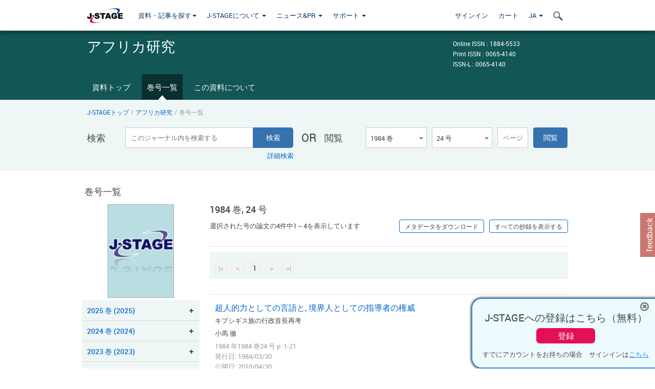

--- FILE ---
content_type: text/html;charset=utf-8
request_url: https://www.jstage.jst.go.jp/browse/africa/1984/24/_contents/-char/ja/
body_size: 128619
content:
<!DOCTYPE html>
<html lang="ja" xmlns:mml="http://www.w3.org/1998/Math/MathML">
<head>



<!-- 2.3.8 -->
<meta charset="utf-8">
<meta http-equiv="X-UA-Compatible" content="IE=edge">
<meta name="format-detection" content="telephone=no">
<meta name="viewport" content="width=device-width, initial-scale=1.0, maximum-scale=1.0, user-scalable=no">
<meta name="description" content="J-STAGE">
<meta name="twitter:card" content="summary" />
<meta name="twitter:site" content="@jstage_ej" />
<meta name="og:url" content="https://www.jstage.jst.go.jp/browse/africa/1984/24/_contents/-char/ja/" />
<meta name="og:title" content="アフリカ研究, 1984 巻, 24 号" />
<meta name="og:description" content="日本アフリカ学会が発行. フリーアクセス" />
<meta name="og:site_name" content="J-STAGE" />
<meta name="og:image" content="https://www.jstage.jst.go.jp/html/images/common/SNS/J-STAGE_logo_sns.png" />

<link rel="icon" href="/favicon.ico" type="image/x-icon" />
<title>アフリカ研究</title>
<link rel="stylesheet" href="/web/css/bootstrap3-wysiwyg5-color.css" />
<link rel="stylesheet" href="/web/css/bootstrap3-wysiwyg5.css" />
<link rel="stylesheet" href="/web/css/ranking.css?rn=2.3.8" />

<link rel="stylesheet" href="/web/css/bootstrap.min.css" />

<link rel="stylesheet" href="/web/css/style.css?rn=2.3.8"/>
<link rel="stylesheet" href="/web/css/common-elements-style.css?rn=2.3.8" />
<link rel="stylesheet" href="/web/css/jquery.treefilter.css" />
<link rel="stylesheet" href="/web/css/jplayer.blue.monday.css" />
<link rel="stylesheet" href="/web/css/main.css?rn=2.3.8" />

<link rel="stylesheet" media="print" href="/web/css/print.css" />

<!--[if lt IE 9]>

<script src="/web/js/html5shiv.min.js"></script>
<script src="/web/js/respond.min.js"></script>
<![endif]-->
<style type="text/css">
<!--
.navbar-default .navbar-nav>li>a {
		color: #093963;
		font-size: 13px!important;
}
.navbar-default .navbar-nav>li>a:hover ,
.navbar-default .navbar-nav>li>a:focus {
		color: #fff;
		font-size: 13px!important;
	background-color: #4679ac !important;
}
@media (max-width: 991px) {
.navbar-default .navbar-nav > li > a {
		clear: both;
		color: #fff;
		outline: 0 none;
		width: 250px;
}
.navbar-default .navbar-nav .dropdown-menu > li > a:hover,
.navbar-default .navbar-nav .dropdown-menu > li > a:focus {
		background: #444 none repeat scroll 0 0 !important;
		color: #fff !important;
}
}
.navbar-default .navbar-nav>li>a.referencemode {
		color: #888888;
}
.navbar-default .navbar-nav>li>a.referencemode:hover ,
.navbar-default .navbar-nav>li>a.referencemode:focus {
		color: #888888;
		background-color: transparent !important;
}
b {
	font-weight: bold;
}
i {
	font-style: italic;
}
// -->
</style>
</head>
	<body class="body-offcanvas addition-pages">

	


<!-- HEADER :: START -->
<span class="noprint">
<header class="clearfix">
	<!-- NAVIGATION :: START -->
	<nav class="navbar navbar-default navbar-fixed-top ep-nav-shadow " >

						
		<div class="container">
			<button type="button" class="navbar-toggle offcanvas-toggle" data-toggle="offcanvas" data-target="#js-bootstrap-offcanvas" style="float:left;"> <span class="sr-only">Toggle navigation</span> <span class="icon-bar">&nbsp;</span> <span class="icon-bar">&nbsp;</span> <span class="icon-bar">&nbsp;</span> </button>
			<!-- RIGHT NAV SEARCH :: BEGIN -->
			<div class="search-nav-block dropdown">
				<a href="javascript:;" class=""  data-toggle="collapse" data-target="#Search_nav"><i class="search-nav-icon"></i></a>
			</div>
			<!-- RIGHT NAV SEARCH :: END -->
			<!-- LOGO :: START -->
			<a class="navbar-brand ms-logowrap hm-logo-padding" href="https://www.jstage.jst.go.jp/browse/-char/ja">
				<img src="/web/images/J-STAGE_logo_A3.png" alt=""  style="margin-top:6px;" />
			</a>
			<!-- LOGO :: END -->
			<!-- HAMBURGER LEFT TO RIGHT SLIDE :: START -->
			<div class="offcanvas-left-wrap register-offcanvas-left-wrap">
								<div class="navbar-offcanvas navbar-offcanvas-touch navbar-offcanvas-fade" role="navigation" id="js-bootstrap-offcanvas">
					<div class="offcanvas-left-wrap">
						<div class="navbar-header">
							<a class="navbar-brand jst-homelink" href="https://www.jstage.jst.go.jp/browse/-char/ja">J-STAGE home</a>
							<button type="button" class="navbar-toggle offcanvas-toggle pull-right" data-toggle="offcanvas" data-target="#js-bootstrap-offcanvas" style="float:left;"> <img src="/web/images/edit-profile/icon-close-menu.png" alt=""></button>
						</div>
						<div class="offcanvas-nav-wrap">
							<ul class="nav navbar-nav">
																<li class="dropdown reponsive-menu"> <a href="#" class="dropdown-toggle" data-toggle="dropdown">資料・記事を探す<b class="caret"></b></a>
									<ul class="dropdown-menu ep-dropdown-menu">
										<li style="background:none !important;"><span class="topnav-dropdown-icon"><img src="/web/images/top-nav-dropdown-arrow.png" width="18" height="10" alt=""/></span></li>
										<li><a href="/journal/list/-char/ja">資料を探す：資料タイトルから</a></li>
										<li><a href="/journal/fields/-char/ja">資料を探す：分野から</a></li>
										<li><a href="/journal/publisher/-char/ja">資料を探す：発行機関から</a></li>
										<li><a href="/search/global/_search/-char/ja">記事を探す</a></li>
										<li><a href="https://jstagedata.jst.go.jp/" target="_blank" rel="noopener noreferrer">データを探す(J-STAGE Data) <img src="/web/images/information-tab2/bg-arrow-white.png" width="13" height="10" alt=""></a></li>
									</ul>
								</li>
																<li class="dropdown reponsive-menu"><a href="#" class="dropdown-toggle" data-toggle="dropdown">J-STAGEについて <b class="caret"></b></a>
									<ul class="dropdown-menu ep-dropdown-menu">
										<li style="background:none !important;"><span class="topnav-dropdown-icon"><img src="/web/images/top-nav-dropdown-arrow.png" width="18" height="10" alt=""/></span></li>
										<li><a href="https://www.jstage.jst.go.jp/static/pages/JstageOverview/-char/ja">J-STAGEの概要</a></li>
										<li><a href="https://www.jstage.jst.go.jp/static/pages/JstageServices/TAB1/-char/ja">各種サービス・機能</a></li>
										<li><a href="https://www.jstage.jst.go.jp/static/pages/PublicDataAboutJstage/-char/ja">公開データ</a></li>
										<li><a href="https://www.jstage.jst.go.jp/static/pages/TermsAndPolicies/ForIndividuals/-char/ja">利用規約・ポリシー</a></li>
 <li><a href="https://www.jstage.jst.go.jp/static/pages/ForPublishers/TAB1/-char/ja">新規登載の申し込み</a></li>									</ul>
								</li>

																<li class="dropdown reponsive-menu"><a href="#" class="dropdown-toggle" data-toggle="dropdown">ニュース&PR  <b class="caret"></b></a>
									<ul class="dropdown-menu ep-dropdown-menu">
										<li style="background:none !important;"><span class="topnav-dropdown-icon"><img src="/web/images/top-nav-dropdown-arrow.png" width="18" height="10" alt=""/></span></li>
										<li><a href="https://www.jstage.jst.go.jp/static/pages/News/TAB1/Current/Page1/-char/ja">お知らせ一覧</a></li>
 <li><a href="https://www.jstage.jst.go.jp/static/pages/News/TAB5/Page1/-char/ja">リリースノート</a></li> 										<li><a href="https://www.jstage.jst.go.jp/static/pages/News/TAB2/Page1/-char/ja">メンテナンス情報</a></li>
 <li><a href="https://www.jstage.jst.go.jp/static/pages/News/TAB4/Page1/-char/ja">イベント情報</a></li>  <li><a href="https://www.jstage.jst.go.jp/static/pages/News/TAB3/Page1/-char/ja">J-STAGEニュース</a></li> 										<li><a href="https://www.jstage.jst.go.jp/static/pages/News/TAB6/Page1/-char/ja">特集コンテンツ </a></li>
										<li><a href="https://www.jstage.jst.go.jp/static/pages/News/TAB7/Page1/-char/ja">各種広報媒体 </a></li>
									</ul>
								</li>
																<li class="dropdown reponsive-menu"><a href="#" class="dropdown-toggle" data-toggle="dropdown">サポート  <b class="caret"></b></a>
									<ul class="dropdown-menu ep-dropdown-menu">
										<li style="background:none !important;"><span class="topnav-dropdown-icon"><img src="/web/images/top-nav-dropdown-arrow.png" width="18" height="10" alt=""/></span></li>
 <li><a href="https://www.jstage.jst.go.jp/static/pages/InformationForSocieties/TAB1/-char/ja">J-STAGE登載機関用コンテンツ</a></li>  <li><a href="https://www.jstage.jst.go.jp/static/pages/GuidelineAndManuals/TAB1/-char/ja">登載ガイドライン・マニュアル</a></li> 										<li><a href="https://www.jstage.jst.go.jp/static/pages/ForReaders/-char/ja">閲覧者向けヘルプ</a></li>
										<li><a href="https://www.jstage.jst.go.jp/static/pages/RecommendedEnvironment/-char/ja">動作確認済みブラウザ</a></li>
 <li><a href="https://www.jstage.jst.go.jp/static/pages/FAQs/TAB2/-char/ja">FAQ</a></li> 										<li><a href="https://www.jstage.jst.go.jp/static/pages/Contact/-char/ja">お問い合わせ </a></li>
										<li><a href="https://www.jstage.jst.go.jp/static/pages/Sitemap/-char/ja">サイトマップ </a></li>
									</ul>
								</li>
																													<li class="reponsive-menu">
												<a href="/mylogin/-char/ja?sourceurl=https%3A%2F%2Fwww.jstage.jst.go.jp%2Fbrowse%2Fafrica%2F1984%2F24%2F_contents%2F-char%2Fja">サインイン</a>
										</li>
																		<li class="reponsive-menu">
											<li class="reponsive-menu"><a href="/cart/list/-char/ja?backurl=https%3A%2F%2Fwww.jstage.jst.go.jp%2Fbrowse%2Fafrica%2F1984%2F24%2F_contents%2F-char%2Fja" class="" >カート <img src="/web/images/edit-profile/icon-cart.png" alt=""></a>
									</li>
								<li class="dropdown reponsive-menu">
																		<a href="#" class="dropdown-toggle" data-toggle="dropdown"> JA  <img src="/web/images/edit-profile/icon-lang.png" alt=""> <b class="caret"></b></a>
									<ul class="dropdown-menu ep-dropdown-menu">
									<li style="background:none !important;"><span class="topnav-dropdown-icon"><img src="/web/images/top-nav-dropdown-arrow.png" width="18" height="10" alt=""/></span></li>
										<li><a href="javascript:;" onclick="doChangeLang('en')">English</a></li>
										<li><a href="javascript:;" onclick="doChangeLang('ja')">日本語</a></li>
									</ul>
								</li>
							</ul>
						</div>
						<div class="clearfix"></div>
					</div>
				</div>
								<ul class="nav navbar-nav offcanvas-left-display-none">
										<li class="dropdown"> <a href="#" class="dropdown-toggle" data-toggle="dropdown">資料・記事を探す<b class="caret"></b></a>
						<ul class="dropdown-menu ep-dropdown-menu">
							<li style="background:none !important;"><span class="topnav-dropdown-icon"><img src="/web/images/top-nav-dropdown-arrow.png" width="18" height="10" alt=""/></span></li>
							<li><a href="/journal/list/-char/ja">資料を探す：資料タイトルから</a></li>
							<li><a href="/journal/fields/-char/ja">資料を探す：分野から</a></li>
							<li><a href="/journal/publisher/-char/ja">資料を探す：発行機関から</a></li>
							<li><a href="/search/global/_search/-char/ja">記事を探す</a></li>
							<li><a href="https://jstagedata.jst.go.jp/" target="_blank" rel="noopener noreferrer">データを探す(J-STAGE Data) <img src="/web/images/information-tab2/bg-arrow.png" width="13" height="10" alt=""></a></li>
						</ul>
					</li>
										<li class="dropdown"><a href="#" class="dropdown-toggle" data-toggle="dropdown">J-STAGEについて <b class="caret"></b></a>
						<ul class="dropdown-menu ep-dropdown-menu">
							<li style="background:none !important;"><span class="topnav-dropdown-icon"><img src="/web/images/top-nav-dropdown-arrow.png" width="18" height="10" alt=""/></span></li>
							<li><a href="https://www.jstage.jst.go.jp/static/pages/JstageOverview/-char/ja">J-STAGEの概要</a></li>
							<li><a href="https://www.jstage.jst.go.jp/static/pages/JstageServices/TAB1/-char/ja">各種サービス・機能</a></li>
							<li><a href="https://www.jstage.jst.go.jp/static/pages/PublicDataAboutJstage/-char/ja">公開データ</a></li>
							<li><a href="https://www.jstage.jst.go.jp/static/pages/TermsAndPolicies/ForIndividuals/-char/ja">利用規約・ポリシー</a></li>
 <li><a href="https://www.jstage.jst.go.jp/static/pages/ForPublishers/TAB1/-char/ja">新規登載の申し込み</a></li>						</ul>
					</li>
										<li class="dropdown"><a href="#" class="dropdown-toggle" data-toggle="dropdown">ニュース&PR  <b class="caret"></b></a>
						<ul class="dropdown-menu ep-dropdown-menu">
							<li style="background:none !important;"><span class="topnav-dropdown-icon"><img src="/web/images/top-nav-dropdown-arrow.png" width="18" height="10" alt=""/></span></li>
							<li><a href="https://www.jstage.jst.go.jp/static/pages/News/TAB1/Current/Page1/-char/ja">お知らせ一覧</a></li>
 <li><a href="https://www.jstage.jst.go.jp/static/pages/News/TAB5/Page1/-char/ja">リリースノート</a></li> 							<li><a href="https://www.jstage.jst.go.jp/static/pages/News/TAB2/Page1/-char/ja">メンテナンス情報</a></li>
 <li><a href="https://www.jstage.jst.go.jp/static/pages/News/TAB4/Page1/-char/ja">イベント情報</a></li>  <li><a href="https://www.jstage.jst.go.jp/static/pages/News/TAB3/Page1/-char/ja">J-STAGEニュース</a></li> 							<li><a href="https://www.jstage.jst.go.jp/static/pages/News/TAB6/Page1/-char/ja">特集コンテンツ </a></li>
							<li><a href="https://www.jstage.jst.go.jp/static/pages/News/TAB7/Page1/-char/ja">各種広報媒体 </a></li>
						</ul>
					</li>
										<li class="dropdown"><a href="#" class="dropdown-toggle" data-toggle="dropdown">サポート  <b class="caret"></b></a>
						<ul class="dropdown-menu ep-dropdown-menu">
							<li style="background:none !important;"><span class="topnav-dropdown-icon"><img src="/web/images/top-nav-dropdown-arrow.png" width="18" height="10" alt=""/></span></li>
 <li><a href="https://www.jstage.jst.go.jp/static/pages/InformationForSocieties/TAB1/-char/ja">J-STAGE登載機関用コンテンツ</a></li>  <li><a href="https://www.jstage.jst.go.jp/static/pages/GuidelineAndManuals/TAB1/-char/ja">登載ガイドライン・マニュアル</a></li> 							<li><a href="https://www.jstage.jst.go.jp/static/pages/ForReaders/-char/ja">閲覧者向けヘルプ</a></li>
							<li><a href="https://www.jstage.jst.go.jp/static/pages/RecommendedEnvironment/-char/ja">動作確認済みブラウザ</a></li>
 <li><a href="https://www.jstage.jst.go.jp/static/pages/FAQs/TAB2/-char/ja">FAQ</a></li> 							<li><a href="https://www.jstage.jst.go.jp/static/pages/Contact/-char/ja">お問い合わせ </a></li>
							<li><a href="https://www.jstage.jst.go.jp/static/pages/Sitemap/-char/ja">サイトマップ </a></li>
						</ul>
					</li>
				</ul>
			</div>
			<!-- HAMBURGER LEFT TO RIGHT SLIDE :: END -->
			<div class="offcanvas-right-wrap register-offcanvas-right-wrap">
				<ul class="nav navbar-nav">
												<li class="">
								<a href="/mylogin/-char/ja?sourceurl=https%3A%2F%2Fwww.jstage.jst.go.jp%2Fbrowse%2Fafrica%2F1984%2F24%2F_contents%2F-char%2Fja" class="" >サインイン  </a>
						</li>
										<li class="">
							<li class=""><a href="/cart/list/-char/ja?backurl=https%3A%2F%2Fwww.jstage.jst.go.jp%2Fbrowse%2Fafrica%2F1984%2F24%2F_contents%2F-char%2Fja" class="" >カート </a>
					</li>
				<li class="dropdown">
					<a href="#" class="dropdown-toggle" data-toggle="dropdown">
 JA 					<b class="caret"></b>
					</a>
					<ul class="dropdown-menu ep-dropdown-menu" style="min-width: 80px;">
						<li style="background:none !important;"><span class="topnav-dropdown-icon"><img src="/web/images/top-nav-dropdown-arrow.png" width="18" height="10" alt=""></span></li>
						<li><a href="javascript:;" onclick="doChangeLang('en')">English</a></li>
						<li><a href="javascript:;" onclick="doChangeLang('ja')">日本語</a></li>
					</ul>
				</li>
				</ul>
			</div>
			<!-- RIGHT NAV SEARCH DROPDOWN :: BEGIN -->
			<ul class="dropdown-menu collapse ep-dropdown-menu search-dropdown-menu" id="Search_nav" style="max-width: 300px;">
				<li style="background:none !important;"><span class="topnav-dropdown-icon"></span></li>
				<li>
					<div class="col-md-24 edit-profile-form-control">
						<form action="/result/journal/-char/ja" method="get">
						<div class="input-group">
							<input name="globalSearchKey" type="text" class="form-control search-nav-input" placeholder="J-STAGE上のすべてのジャーナルを検索">
							<span class="input-group-btn search-btn">
							<button class="btn btn-default" type="submit"><i class="search-nav-icon"></i></button>
							</span>
						</div><!-- /input-group -->
						<a href="https://www.jstage.jst.go.jp/search/global/_search/-char/ja" class="advanced-search-link">詳細検索</a>
						</form>
					</div>
				</li>
			</ul>
			<!-- RIGHT NAV SEARCH DROPDOWN :: END -->

			<div class="clearfix"></div>
		</div>
	</nav>
	<!-- NAVIGATION :: END -->
</header>
</span>
<!-- HEADER :: END -->


<!-- JOURNAL INTRODUCTION :: START -->
<div id="page-content">
	<div id="journal-header-compact" class="secondlevel-tabnavigation-detail colorscheme01-normal">
		<div class="container">
			<div class="flt-left" style="width:100%; position:relative;">
				<div class="journal-name">アフリカ研究</div>

										<div id="journal-right-infosection" class="col-sm-6" style="padding-top:15px;">
						<div class="fs-12">
								Online ISSN : 1884-5533<br>
								Print ISSN : 0065-4140<br>
								ISSN-L : 0065-4140
						</div>
					</div>
				<div class="journal-tags-clearfix"></div>
			</div>
			<div class="clearfix"></div>
		</div>
	</div>
</div>
<!-- JOURNAL INTRODUCTION :: END -->

<!-- SECOND LEVEL TAB NAVIGATION :: START -->
<div class="colorscheme01-normal">
	<div class="container">
		<div id="second-level-nav-tabs">
			<ul class="nav nav-tabs">
				<li ><a href="https://www.jstage.jst.go.jp/browse/africa/-char/ja">資料トップ</a></li>
				<li class='active'><a href="javascript:void(0)">巻号一覧</a></li>
				<li ><a href="https://www.jstage.jst.go.jp/browse/africa/_pubinfo/-char/ja">この資料について</a></li>
			</ul>
		</div>
	</div>
</div>
<!-- SECOND LEVEL TAB NAVIGATION :: END --><!-- SEARCH INTRODUCTION :: START -->
<div id="searchbrowse-topbox-wrap" class="colorscheme01-lighter">
	<div class="container print-non-disp">
		<div class="row">
			<!-- INTRODUCTION :: START -->
				<div class="col-md-24">
	<!-- BREDCRUMBS :: START -->
		<ul class="global-breadcrumbs">
			<li><a href="https://www.jstage.jst.go.jp/browse/-char/ja">J-STAGEトップ</a></li>
			<li>/</li>
			<li><a href="https://www.jstage.jst.go.jp/browse/africa/-char/ja">アフリカ研究</a></li>
			<li> / </li>
			<li>巻号一覧</li>
		</ul>
<div class="clearfix"></div>	<!-- BREDCRUMBS :: END -->				<!-- INTRODUCTION :: END -->
				<div id="search-browser-boxwrap">
<!-- SEARCH BOX :: DESKTOP :: START -->
<div class="search-form-wrap showindesktop">
	<div class="searchbrowse-title">検索</div>
	<form class="search-form" method="get" action="/result/journal/-char/ja" style="width:35%">
		<input type="hidden" name="cdjournal" value="africa" />
		<input type="search" placeholder="このジャーナル内を検索する" value="" class="search-input " name="globalSearchKey">
		<input type="submit" title="検索" value="検索" class="search-button">
		<div id="pageMessage01" style="display: none ;color:red">巻、号、ページもしくは巻、ページを入力してください。</div>
		<div id="pageMessage02" style="display: none ;color:red">検索条件と一致する記事が見つかりませんでした。</div>
		<div id="pageMessage03" style="display:none;color:red">検索結果に複数のレコードがあります。号を指定してください。</div>
						<div class="form-advance-search"><a href="https://www.jstage.jst.go.jp/search/advance/africa/-char/ja">詳細検索</a></div>
	</form>
	<span class="txt-or-wrap" style="width:60px">OR </span>
	<div class="searchbrowse-title" style="width:80px">閲覧</div>
	<div class="journal-issue-dd-wrap" style="width:42%">
<form class="pastvol-issuse-form searchbrowse-journal-issue" id="pastvolIssuseForm" method="get" action="">
<ul class="pastvol-issuse-list">
<li class="pastvol-issuse-listbox-width" style="width:30%">
<select class="journal-volume-dd" name="journal-volume" id="selectVol">
<option value="">巻</option>
												<option value="2025" >2025 巻</option>
																<option value="2024" >2024 巻</option>
																<option value="2023" >2023 巻</option>
																<option value="2022" >2022 巻</option>
																<option value="2021" >2021 巻</option>
																<option value="2020" >2020 巻</option>
																<option value="2019" >2019 巻</option>
																<option value="2018" >2018 巻</option>
																<option value="2017" >2017 巻</option>
																<option value="2016" >2016 巻</option>
																<option value="2015" >2015 巻</option>
																<option value="2014" >2014 巻</option>
																<option value="2013" >2013 巻</option>
																<option value="2012" >2012 巻</option>
																<option value="2011" >2011 巻</option>
																<option value="2010" >2010 巻</option>
																<option value="2009" >2009 巻</option>
																<option value="2008" >2008 巻</option>
																<option value="2007" >2007 巻</option>
																<option value="2006" >2006 巻</option>
																<option value="2005" >2005 巻</option>
																<option value="2004" >2004 巻</option>
																<option value="2003" >2003 巻</option>
																<option value="2002" >2002 巻</option>
																<option value="2001" >2001 巻</option>
																<option value="2000" >2000 巻</option>
																<option value="1999" >1999 巻</option>
																<option value="1998" >1998 巻</option>
																<option value="1997" >1997 巻</option>
																<option value="1996" >1996 巻</option>
																<option value="1995" >1995 巻</option>
																<option value="1994" >1994 巻</option>
																<option value="1993" >1993 巻</option>
																<option value="1992" >1992 巻</option>
																<option value="1991" >1991 巻</option>
																<option value="1990" >1990 巻</option>
																<option value="1989" >1989 巻</option>
																<option value="1988" >1988 巻</option>
																<option value="1987" >1987 巻</option>
																<option value="1986" >1986 巻</option>
																<option value="1985" >1985 巻</option>
																<option value="1984" selected>1984 巻</option>
																<option value="1983" >1983 巻</option>
																<option value="1982" >1982 巻</option>
																<option value="1981" >1981 巻</option>
																<option value="1980" >1980 巻</option>
																<option value="1979" >1979 巻</option>
																<option value="1978" >1978 巻</option>
																<option value="1977" >1977 巻</option>
																<option value="1976" >1976 巻</option>
																<option value="1974" >1974 巻</option>
																<option value="1973" >1973 巻</option>
																<option value="1972" >1972 巻</option>
																<option value="1971" >1971 巻</option>
																<option value="1970" >1970 巻</option>
																<option value="1969" >1969 巻</option>
																<option value="1968" >1968 巻</option>
																<option value="1967" >1967 巻</option>
																<option value="1966" >1966 巻</option>
																<option value="1965" >1965 巻</option>
																<option value="1964" >1964 巻</option>
				</select>
</li>
<li class="pastvol-issuse-listbox-width" style="width:30%">
<select class="journal-issue-dd" name="journal-issue" id="selectIssue" >
<option value="">号</option>
							<option value="25" >25 号</option>
							<option value="24" selected>24 号</option>
</select>
</li>
<li><input type="text" name="dummy" style="display:none;" /><input type="text" placeholder="ページ" name="pageInput" id="pageInput" style="width:60px" onkeydown="pressEnter4GoBtn();" /></li>
<li class="pastvol-issuse-go-btn-width">
<input type="button" value="閲覧"  onclick="return false;" class="pastvol-issuse-go-btn" id="goBtn" />
</li>
</ul>
</form>	</div>
</div>
<!-- SEARCH BOX :: DESKTOP :: END -->
<!-- SEARCH BOX :: MOBILE :: START -->
<div id="tabs-container" class="hidedesktop">
	<div class="searchbrowse-title">検索</div>
	<ul class="search-browse-volissue-tabs">
		<li ><a href="#tab-2">検索</a></li>
		<li  class="current" ><a href="#tab-1">閲覧</a></li>
	</ul>
	<div class="searchbrowse-tab">
		<div id="tab-2" class="searchbrowse-volissue-tab-content"  style="display:none;" >
			<form class="search-form" method="get" action="/result/journal/-char/ja">
				<input type="hidden" name="cdjournal" value="africa" />
				<input type="search" placeholder="このジャーナル内を検索する" value="" class="search-input " name="globalSearchKey">
				<input type="submit" title="検索" value="検索" class="search-button">
				<div id="pageMessage01" style="display: none ;color:red">巻、号、ページもしくは巻、ページを入力してください。</div>
				<div id="pageMessage02" style="display: none ;color:red">検索条件と一致する記事が見つかりませんでした。</div>
				<div id="pageMessage03" style="display:none;color:red">検索結果に複数のレコードがあります。号を指定してください。</div>
										<div class="form-advance-search"><a href="https://www.jstage.jst.go.jp/search/advance/africa/-char/ja">詳細検索</a></div>
			</form>
		</div>
		<div id="tab-1" class="searchbrowse-volissue-tab-content"  style="display:block;" >
<form class="pastvol-issuse-form searchbrowse-journal-issue" id="mobilePastvolIssuseForm" method="get" action="">
	<ul class="pastvol-issuse-list">
		<li class="pastvol-issuse-listbox-width">
			<select class="journal-volume-dd" name="journal-volume" id="mobileSelectVol">
				<option value="">巻</option>
												<option value="2025" >2025 巻</option>
																<option value="2024" >2024 巻</option>
																<option value="2023" >2023 巻</option>
																<option value="2022" >2022 巻</option>
																<option value="2021" >2021 巻</option>
																<option value="2020" >2020 巻</option>
																<option value="2019" >2019 巻</option>
																<option value="2018" >2018 巻</option>
																<option value="2017" >2017 巻</option>
																<option value="2016" >2016 巻</option>
																<option value="2015" >2015 巻</option>
																<option value="2014" >2014 巻</option>
																<option value="2013" >2013 巻</option>
																<option value="2012" >2012 巻</option>
																<option value="2011" >2011 巻</option>
																<option value="2010" >2010 巻</option>
																<option value="2009" >2009 巻</option>
																<option value="2008" >2008 巻</option>
																<option value="2007" >2007 巻</option>
																<option value="2006" >2006 巻</option>
																<option value="2005" >2005 巻</option>
																<option value="2004" >2004 巻</option>
																<option value="2003" >2003 巻</option>
																<option value="2002" >2002 巻</option>
																<option value="2001" >2001 巻</option>
																<option value="2000" >2000 巻</option>
																<option value="1999" >1999 巻</option>
																<option value="1998" >1998 巻</option>
																<option value="1997" >1997 巻</option>
																<option value="1996" >1996 巻</option>
																<option value="1995" >1995 巻</option>
																<option value="1994" >1994 巻</option>
																<option value="1993" >1993 巻</option>
																<option value="1992" >1992 巻</option>
																<option value="1991" >1991 巻</option>
																<option value="1990" >1990 巻</option>
																<option value="1989" >1989 巻</option>
																<option value="1988" >1988 巻</option>
																<option value="1987" >1987 巻</option>
																<option value="1986" >1986 巻</option>
																<option value="1985" >1985 巻</option>
																<option value="1984" selected>1984 巻</option>
																<option value="1983" >1983 巻</option>
																<option value="1982" >1982 巻</option>
																<option value="1981" >1981 巻</option>
																<option value="1980" >1980 巻</option>
																<option value="1979" >1979 巻</option>
																<option value="1978" >1978 巻</option>
																<option value="1977" >1977 巻</option>
																<option value="1976" >1976 巻</option>
																<option value="1974" >1974 巻</option>
																<option value="1973" >1973 巻</option>
																<option value="1972" >1972 巻</option>
																<option value="1971" >1971 巻</option>
																<option value="1970" >1970 巻</option>
																<option value="1969" >1969 巻</option>
																<option value="1968" >1968 巻</option>
																<option value="1967" >1967 巻</option>
																<option value="1966" >1966 巻</option>
																<option value="1965" >1965 巻</option>
																<option value="1964" >1964 巻</option>
							</select>
		</li>
		<li class="pastvol-issuse-listbox-width">
			<select class="journal-issue-dd" name="journal-issue" id="mobileSelectIssue" >
				<option value="">号</option>
							<option value="25" >25 号</option>
							<option value="24" selected>24 号</option>
			</select>
		</li>
		<li><input type="text" name="dummy" style="display:none;" /><input type="text" placeholder="ページ" name="mobilePageInput" id="mobilePageInput" style="width:60px"  onkeydown="pressEnter4MobileGoBtn();" /></li>
		<li class="pastvol-issuse-go-btn-width" style="width:90%;margin:30px 0px 0px 10px">
			<input type="button" value="閲覧" onclick="return false;" class="pastvol-issuse-go-btn" id="mobileGoBtn">
		</li>
	</ul>
</form>
<div class="clearfix"></div>
<div id="mobilePageMessage01" style="display:none;color:red">巻、号、ページもしくは巻、ページを入力してください。</div>
<div id="mobilePageMessage02" style="display:none;color:red">検索条件と一致する記事が見つかりませんでした。</div>
<div id="mobilePageMessage03" style="display:none;color:red">検索結果に複数のレコードがあります。号を指定してください。</div>
			<div class="clearfix"></div>
		</div>
	</div>
</div>
<!-- SEARCH BOX :: MOBILE :: END -->					<div class="clearfix"></div>
				</div>
			</div>
		</div>
	</div>
</div>
<!-- SEARCH INTRODUCTION :: END -->
<!-- Journal ISSUE :: START -->
<div class="container">
	<div class="row">
		<div class="col-md-24 pagett hidden-xs hidden-sm"><div class="feature-page-title">巻号一覧</div></div>
		<!-- LEFT SECTION :: START -->
		<div class="col-md-6 hidden-xs hidden-sm print-non-disp">
			<div class="" style="text-align:center;">
				<img src="/pub/africa1964/thumbnail/africa1964_1984_24.jpg" id="journal-thumbnail" alt="" style="margin-top:0;margin-left:-10px;" height="183" width="130">
			</div>
			<div id="searchbrowse-leftsection">
				<div id="faceted-search-wrap" class="showindesktop">
					<div class="showindesktop bottom-margin-2x">
						<div class="facetsearch-content-wrap faceted-search-scrollwrap">

											<div class="facetsearch-subheader  collapsed" >
					<span class="facetsearch-subheader-link colorscheme01-search-filter-bg customTooltip" title="2025 巻 (2025)">
																		<a href="https://www.jstage.jst.go.jp/browse/africa/2025/0/_contents/-char/ja" class="bluelink-style vol-link" >
						2025 &#24059; (2025)
						</a>
					</span>
					<div class="facetsearch-content-innerwrap colorscheme01-lighter" style="display: none;">
						<ul class="facetsearch-links">
							
								
																																	<li><a href="https://www.jstage.jst.go.jp/browse/africa/2025/107/_contents/-char/ja" class="bluelink-style customTooltip" title="107 号 p. 1-">
												107 号 p. 1-
											</a></li>
						</ul>
					</div>
				</div>
											<div class="facetsearch-subheader  collapsed" >
					<span class="facetsearch-subheader-link colorscheme01-search-filter-bg customTooltip" title="2024 巻 (2024)">
																		<a href="https://www.jstage.jst.go.jp/browse/africa/2024/0/_contents/-char/ja" class="bluelink-style vol-link" >
						2024 &#24059; (2024)
						</a>
					</span>
					<div class="facetsearch-content-innerwrap colorscheme01-lighter" style="display: none;">
						<ul class="facetsearch-links">
							
								
																																	<li><a href="https://www.jstage.jst.go.jp/browse/africa/2024/106/_contents/-char/ja" class="bluelink-style customTooltip" title="106 号 p. 1-">
												106 号 p. 1-
											</a></li>
							
								
																																	<li><a href="https://www.jstage.jst.go.jp/browse/africa/2024/105/_contents/-char/ja" class="bluelink-style customTooltip" title="105 号 p. 1-">
												105 号 p. 1-
											</a></li>
						</ul>
					</div>
				</div>
											<div class="facetsearch-subheader  collapsed" >
					<span class="facetsearch-subheader-link colorscheme01-search-filter-bg customTooltip" title="2023 巻 (2023)">
																		<a href="https://www.jstage.jst.go.jp/browse/africa/2023/0/_contents/-char/ja" class="bluelink-style vol-link" >
						2023 &#24059; (2023)
						</a>
					</span>
					<div class="facetsearch-content-innerwrap colorscheme01-lighter" style="display: none;">
						<ul class="facetsearch-links">
							
								
																																	<li><a href="https://www.jstage.jst.go.jp/browse/africa/2023/104/_contents/-char/ja" class="bluelink-style customTooltip" title="104 号 p. 1-">
												104 号 p. 1-
											</a></li>
							
								
																																	<li><a href="https://www.jstage.jst.go.jp/browse/africa/2023/103/_contents/-char/ja" class="bluelink-style customTooltip" title="103 号 p. 1-">
												103 号 p. 1-
											</a></li>
						</ul>
					</div>
				</div>
											<div class="facetsearch-subheader  collapsed" >
					<span class="facetsearch-subheader-link colorscheme01-search-filter-bg customTooltip" title="2022 巻 (2022)">
																		<a href="https://www.jstage.jst.go.jp/browse/africa/2022/0/_contents/-char/ja" class="bluelink-style vol-link" >
						2022 &#24059; (2022)
						</a>
					</span>
					<div class="facetsearch-content-innerwrap colorscheme01-lighter" style="display: none;">
						<ul class="facetsearch-links">
							
								
																																	<li><a href="https://www.jstage.jst.go.jp/browse/africa/2022/102/_contents/-char/ja" class="bluelink-style customTooltip" title="102 号 p. 1-">
												102 号 p. 1-
											</a></li>
							
								
																																	<li><a href="https://www.jstage.jst.go.jp/browse/africa/2022/101/_contents/-char/ja" class="bluelink-style customTooltip" title="101 号 p. 1-">
												101 号 p. 1-
											</a></li>
						</ul>
					</div>
				</div>
											<div class="facetsearch-subheader  collapsed" >
					<span class="facetsearch-subheader-link colorscheme01-search-filter-bg customTooltip" title="2021 巻 (2021)">
																		<a href="https://www.jstage.jst.go.jp/browse/africa/2021/0/_contents/-char/ja" class="bluelink-style vol-link" >
						2021 &#24059; (2021)
						</a>
					</span>
					<div class="facetsearch-content-innerwrap colorscheme01-lighter" style="display: none;">
						<ul class="facetsearch-links">
							
								
																																	<li><a href="https://www.jstage.jst.go.jp/browse/africa/2021/100/_contents/-char/ja" class="bluelink-style customTooltip" title="100 号 p. 1-">
												100 号 p. 1-
											</a></li>
							
								
																																	<li><a href="https://www.jstage.jst.go.jp/browse/africa/2021/99/_contents/-char/ja" class="bluelink-style customTooltip" title="99 号 p. 1-">
												99 号 p. 1-
											</a></li>
						</ul>
					</div>
				</div>
											<div class="facetsearch-subheader  collapsed" >
					<span class="facetsearch-subheader-link colorscheme01-search-filter-bg customTooltip" title="2020 巻 (2020)">
																		<a href="https://www.jstage.jst.go.jp/browse/africa/2020/0/_contents/-char/ja" class="bluelink-style vol-link" >
						2020 &#24059; (2020)
						</a>
					</span>
					<div class="facetsearch-content-innerwrap colorscheme01-lighter" style="display: none;">
						<ul class="facetsearch-links">
							
								
																																	<li><a href="https://www.jstage.jst.go.jp/browse/africa/2020/98/_contents/-char/ja" class="bluelink-style customTooltip" title="98 号 p. 1-">
												98 号 p. 1-
											</a></li>
							
								
																																	<li><a href="https://www.jstage.jst.go.jp/browse/africa/2020/97/_contents/-char/ja" class="bluelink-style customTooltip" title="97 号 p. 1-">
												97 号 p. 1-
											</a></li>
						</ul>
					</div>
				</div>
											<div class="facetsearch-subheader  collapsed" >
					<span class="facetsearch-subheader-link colorscheme01-search-filter-bg customTooltip" title="2019 巻 (2019)">
																		<a href="https://www.jstage.jst.go.jp/browse/africa/2019/0/_contents/-char/ja" class="bluelink-style vol-link" >
						2019 &#24059; (2019)
						</a>
					</span>
					<div class="facetsearch-content-innerwrap colorscheme01-lighter" style="display: none;">
						<ul class="facetsearch-links">
							
								
																																	<li><a href="https://www.jstage.jst.go.jp/browse/africa/2019/96/_contents/-char/ja" class="bluelink-style customTooltip" title="96 号 p. 1-">
												96 号 p. 1-
											</a></li>
							
								
																																	<li><a href="https://www.jstage.jst.go.jp/browse/africa/2019/95/_contents/-char/ja" class="bluelink-style customTooltip" title="95 号 p. 1-">
												95 号 p. 1-
											</a></li>
						</ul>
					</div>
				</div>
											<div class="facetsearch-subheader  collapsed" >
					<span class="facetsearch-subheader-link colorscheme01-search-filter-bg customTooltip" title="2018 巻 (2018)">
																		<a href="https://www.jstage.jst.go.jp/browse/africa/2018/0/_contents/-char/ja" class="bluelink-style vol-link" >
						2018 &#24059; (2018)
						</a>
					</span>
					<div class="facetsearch-content-innerwrap colorscheme01-lighter" style="display: none;">
						<ul class="facetsearch-links">
							
								
																																	<li><a href="https://www.jstage.jst.go.jp/browse/africa/2018/94/_contents/-char/ja" class="bluelink-style customTooltip" title="94 号 p. 1-">
												94 号 p. 1-
											</a></li>
							
								
																																	<li><a href="https://www.jstage.jst.go.jp/browse/africa/2018/93/_contents/-char/ja" class="bluelink-style customTooltip" title="93 号 p. 1-">
												93 号 p. 1-
											</a></li>
						</ul>
					</div>
				</div>
											<div class="facetsearch-subheader  collapsed" >
					<span class="facetsearch-subheader-link colorscheme01-search-filter-bg customTooltip" title="2017 巻 (2017)">
																		<a href="https://www.jstage.jst.go.jp/browse/africa/2017/0/_contents/-char/ja" class="bluelink-style vol-link" >
						2017 &#24059; (2017)
						</a>
					</span>
					<div class="facetsearch-content-innerwrap colorscheme01-lighter" style="display: none;">
						<ul class="facetsearch-links">
							
								
																																	<li><a href="https://www.jstage.jst.go.jp/browse/africa/2017/92/_contents/-char/ja" class="bluelink-style customTooltip" title="92 号 p. 1-">
												92 号 p. 1-
											</a></li>
							
								
																																	<li><a href="https://www.jstage.jst.go.jp/browse/africa/2017/91/_contents/-char/ja" class="bluelink-style customTooltip" title="91 号 p. 1-">
												91 号 p. 1-
											</a></li>
						</ul>
					</div>
				</div>
											<div class="facetsearch-subheader  collapsed" >
					<span class="facetsearch-subheader-link colorscheme01-search-filter-bg customTooltip" title="2016 巻 (2016)">
																		<a href="https://www.jstage.jst.go.jp/browse/africa/2016/0/_contents/-char/ja" class="bluelink-style vol-link" >
						2016 &#24059; (2016)
						</a>
					</span>
					<div class="facetsearch-content-innerwrap colorscheme01-lighter" style="display: none;">
						<ul class="facetsearch-links">
							
								
																																	<li><a href="https://www.jstage.jst.go.jp/browse/africa/2016/90/_contents/-char/ja" class="bluelink-style customTooltip" title="90 号 p. 1-">
												90 号 p. 1-
											</a></li>
							
								
																																	<li><a href="https://www.jstage.jst.go.jp/browse/africa/2016/89/_contents/-char/ja" class="bluelink-style customTooltip" title="89 号 p. 1-">
												89 号 p. 1-
											</a></li>
						</ul>
					</div>
				</div>
											<div class="facetsearch-subheader  collapsed" >
					<span class="facetsearch-subheader-link colorscheme01-search-filter-bg customTooltip" title="2015 巻 (2015)">
																		<a href="https://www.jstage.jst.go.jp/browse/africa/2015/0/_contents/-char/ja" class="bluelink-style vol-link" >
						2015 &#24059; (2015)
						</a>
					</span>
					<div class="facetsearch-content-innerwrap colorscheme01-lighter" style="display: none;">
						<ul class="facetsearch-links">
							
								
																																	<li><a href="https://www.jstage.jst.go.jp/browse/africa/2015/88/_contents/-char/ja" class="bluelink-style customTooltip" title="88 号 p. 1-">
												88 号 p. 1-
											</a></li>
							
								
																																	<li><a href="https://www.jstage.jst.go.jp/browse/africa/2015/87/_contents/-char/ja" class="bluelink-style customTooltip" title="87 号 p. 1-">
												87 号 p. 1-
											</a></li>
							
								
																																	<li><a href="https://www.jstage.jst.go.jp/browse/africa/2015/86/_contents/-char/ja" class="bluelink-style customTooltip" title="86 号 p. 1-">
												86 号 p. 1-
											</a></li>
						</ul>
					</div>
				</div>
											<div class="facetsearch-subheader  collapsed" >
					<span class="facetsearch-subheader-link colorscheme01-search-filter-bg customTooltip" title="2014 巻 (2014)">
																		<a href="https://www.jstage.jst.go.jp/browse/africa/2014/0/_contents/-char/ja" class="bluelink-style vol-link" >
						2014 &#24059; (2014)
						</a>
					</span>
					<div class="facetsearch-content-innerwrap colorscheme01-lighter" style="display: none;">
						<ul class="facetsearch-links">
							
								
																																	<li><a href="https://www.jstage.jst.go.jp/browse/africa/2014/85/_contents/-char/ja" class="bluelink-style customTooltip" title="85 号 p. 1-">
												85 号 p. 1-
											</a></li>
							
								
																																	<li><a href="https://www.jstage.jst.go.jp/browse/africa/2014/84/_contents/-char/ja" class="bluelink-style customTooltip" title="84 号 p. 1-">
												84 号 p. 1-
											</a></li>
						</ul>
					</div>
				</div>
											<div class="facetsearch-subheader  collapsed" >
					<span class="facetsearch-subheader-link colorscheme01-search-filter-bg customTooltip" title="2013 巻 (2013)">
																		<a href="https://www.jstage.jst.go.jp/browse/africa/2013/0/_contents/-char/ja" class="bluelink-style vol-link" >
						2013 &#24059; (2013)
						</a>
					</span>
					<div class="facetsearch-content-innerwrap colorscheme01-lighter" style="display: none;">
						<ul class="facetsearch-links">
							
								
																																	<li><a href="https://www.jstage.jst.go.jp/browse/africa/2013/83/_contents/-char/ja" class="bluelink-style customTooltip" title="83 号 p. 1-">
												83 号 p. 1-
											</a></li>
							
								
																																	<li><a href="https://www.jstage.jst.go.jp/browse/africa/2013/82/_contents/-char/ja" class="bluelink-style customTooltip" title="82 号 p. 1-">
												82 号 p. 1-
											</a></li>
						</ul>
					</div>
				</div>
											<div class="facetsearch-subheader  collapsed" >
					<span class="facetsearch-subheader-link colorscheme01-search-filter-bg customTooltip" title="2012 巻 (2012)">
																		<a href="https://www.jstage.jst.go.jp/browse/africa/2012/0/_contents/-char/ja" class="bluelink-style vol-link" >
						2012 &#24059; (2012)
						</a>
					</span>
					<div class="facetsearch-content-innerwrap colorscheme01-lighter" style="display: none;">
						<ul class="facetsearch-links">
							
								
																																	<li><a href="https://www.jstage.jst.go.jp/browse/africa/2012/81/_contents/-char/ja" class="bluelink-style customTooltip" title="81 号 p. 1-">
												81 号 p. 1-
											</a></li>
							
								
																																	<li><a href="https://www.jstage.jst.go.jp/browse/africa/2012/80/_contents/-char/ja" class="bluelink-style customTooltip" title="80 号 p. 1-">
												80 号 p. 1-
											</a></li>
						</ul>
					</div>
				</div>
											<div class="facetsearch-subheader  collapsed" >
					<span class="facetsearch-subheader-link colorscheme01-search-filter-bg customTooltip" title="2011 巻 (2011)">
																		<a href="https://www.jstage.jst.go.jp/browse/africa/2011/0/_contents/-char/ja" class="bluelink-style vol-link" >
						2011 &#24059; (2011)
						</a>
					</span>
					<div class="facetsearch-content-innerwrap colorscheme01-lighter" style="display: none;">
						<ul class="facetsearch-links">
							
								
																																	<li><a href="https://www.jstage.jst.go.jp/browse/africa/2011/79/_contents/-char/ja" class="bluelink-style customTooltip" title="79 号 p. 1-">
												79 号 p. 1-
											</a></li>
							
								
																																	<li><a href="https://www.jstage.jst.go.jp/browse/africa/2011/78/_contents/-char/ja" class="bluelink-style customTooltip" title="78 号 p. 1-">
												78 号 p. 1-
											</a></li>
						</ul>
					</div>
				</div>
											<div class="facetsearch-subheader  collapsed" >
					<span class="facetsearch-subheader-link colorscheme01-search-filter-bg customTooltip" title="2010 巻 (2010)">
																		<a href="https://www.jstage.jst.go.jp/browse/africa/2010/0/_contents/-char/ja" class="bluelink-style vol-link" >
						2010 &#24059; (2010)
						</a>
					</span>
					<div class="facetsearch-content-innerwrap colorscheme01-lighter" style="display: none;">
						<ul class="facetsearch-links">
							
								
																																	<li><a href="https://www.jstage.jst.go.jp/browse/africa/2010/77/_contents/-char/ja" class="bluelink-style customTooltip" title="77 号 p. 1-">
												77 号 p. 1-
											</a></li>
							
								
																																	<li><a href="https://www.jstage.jst.go.jp/browse/africa/2010/76/_contents/-char/ja" class="bluelink-style customTooltip" title="76 号 p. 1-">
												76 号 p. 1-
											</a></li>
						</ul>
					</div>
				</div>
											<div class="facetsearch-subheader  collapsed" >
					<span class="facetsearch-subheader-link colorscheme01-search-filter-bg customTooltip" title="2009 巻 (2009)">
																		<a href="https://www.jstage.jst.go.jp/browse/africa/2009/0/_contents/-char/ja" class="bluelink-style vol-link" >
						2009 &#24059; (2009)
						</a>
					</span>
					<div class="facetsearch-content-innerwrap colorscheme01-lighter" style="display: none;">
						<ul class="facetsearch-links">
							
								
																																	<li><a href="https://www.jstage.jst.go.jp/browse/africa/2009/75/_contents/-char/ja" class="bluelink-style customTooltip" title="75 号 p. 1-">
												75 号 p. 1-
											</a></li>
							
								
																																	<li><a href="https://www.jstage.jst.go.jp/browse/africa/2009/74/_contents/-char/ja" class="bluelink-style customTooltip" title="74 号 p. 1-">
												74 号 p. 1-
											</a></li>
						</ul>
					</div>
				</div>
											<div class="facetsearch-subheader  collapsed" >
					<span class="facetsearch-subheader-link colorscheme01-search-filter-bg customTooltip" title="2008 巻 (2008)">
																		<a href="https://www.jstage.jst.go.jp/browse/africa/2008/0/_contents/-char/ja" class="bluelink-style vol-link" >
						2008 &#24059; (2008)
						</a>
					</span>
					<div class="facetsearch-content-innerwrap colorscheme01-lighter" style="display: none;">
						<ul class="facetsearch-links">
							
								
																																	<li><a href="https://www.jstage.jst.go.jp/browse/africa/2008/73/_contents/-char/ja" class="bluelink-style customTooltip" title="73 号 p. 1-">
												73 号 p. 1-
											</a></li>
							
								
																																	<li><a href="https://www.jstage.jst.go.jp/browse/africa/2008/72/_contents/-char/ja" class="bluelink-style customTooltip" title="72 号 p. 1-">
												72 号 p. 1-
											</a></li>
						</ul>
					</div>
				</div>
											<div class="facetsearch-subheader  collapsed" >
					<span class="facetsearch-subheader-link colorscheme01-search-filter-bg customTooltip" title="2007 巻 (2007)">
																		<a href="https://www.jstage.jst.go.jp/browse/africa/2007/0/_contents/-char/ja" class="bluelink-style vol-link" >
						2007 &#24059; (2007)
						</a>
					</span>
					<div class="facetsearch-content-innerwrap colorscheme01-lighter" style="display: none;">
						<ul class="facetsearch-links">
							
								
																																	<li><a href="https://www.jstage.jst.go.jp/browse/africa/2007/71/_contents/-char/ja" class="bluelink-style customTooltip" title="71 号 p. 1-">
												71 号 p. 1-
											</a></li>
							
								
																																	<li><a href="https://www.jstage.jst.go.jp/browse/africa/2007/70/_contents/-char/ja" class="bluelink-style customTooltip" title="70 号 p. 1-">
												70 号 p. 1-
											</a></li>
						</ul>
					</div>
				</div>
											<div class="facetsearch-subheader  collapsed" >
					<span class="facetsearch-subheader-link colorscheme01-search-filter-bg customTooltip" title="2006 巻 (2006)">
																		<a href="https://www.jstage.jst.go.jp/browse/africa/2006/0/_contents/-char/ja" class="bluelink-style vol-link" >
						2006 &#24059; (2006)
						</a>
					</span>
					<div class="facetsearch-content-innerwrap colorscheme01-lighter" style="display: none;">
						<ul class="facetsearch-links">
							
								
																																	<li><a href="https://www.jstage.jst.go.jp/browse/africa/2006/69/_contents/-char/ja" class="bluelink-style customTooltip" title="69 号 p. 1-">
												69 号 p. 1-
											</a></li>
							
								
																																	<li><a href="https://www.jstage.jst.go.jp/browse/africa/2006/68/_contents/-char/ja" class="bluelink-style customTooltip" title="68 号 p. 1-">
												68 号 p. 1-
											</a></li>
						</ul>
					</div>
				</div>
											<div class="facetsearch-subheader  collapsed" >
					<span class="facetsearch-subheader-link colorscheme01-search-filter-bg customTooltip" title="2005 巻 (2005)">
																		<a href="https://www.jstage.jst.go.jp/browse/africa/2005/0/_contents/-char/ja" class="bluelink-style vol-link" >
						2005 &#24059; (2005)
						</a>
					</span>
					<div class="facetsearch-content-innerwrap colorscheme01-lighter" style="display: none;">
						<ul class="facetsearch-links">
							
								
																																	<li><a href="https://www.jstage.jst.go.jp/browse/africa/2005/67/_contents/-char/ja" class="bluelink-style customTooltip" title="67 号 p. 1-">
												67 号 p. 1-
											</a></li>
							
								
																																	<li><a href="https://www.jstage.jst.go.jp/browse/africa/2005/66/_contents/-char/ja" class="bluelink-style customTooltip" title="66 号 p. 1-">
												66 号 p. 1-
											</a></li>
						</ul>
					</div>
				</div>
											<div class="facetsearch-subheader  collapsed" >
					<span class="facetsearch-subheader-link colorscheme01-search-filter-bg customTooltip" title="2004 巻 (2004)">
																		<a href="https://www.jstage.jst.go.jp/browse/africa/2004/0/_contents/-char/ja" class="bluelink-style vol-link" >
						2004 &#24059; (2004)
						</a>
					</span>
					<div class="facetsearch-content-innerwrap colorscheme01-lighter" style="display: none;">
						<ul class="facetsearch-links">
							
								
																																	<li><a href="https://www.jstage.jst.go.jp/browse/africa/2004/65/_contents/-char/ja" class="bluelink-style customTooltip" title="65 号 p. 1-">
												65 号 p. 1-
											</a></li>
							
								
																																	<li><a href="https://www.jstage.jst.go.jp/browse/africa/2004/64/_contents/-char/ja" class="bluelink-style customTooltip" title="64 号 p. 3-">
												64 号 p. 3-
											</a></li>
							
								
																																	<li><a href="https://www.jstage.jst.go.jp/browse/africa/2004/Supplement/_contents/-char/ja" class="bluelink-style customTooltip" title="Supplement 号 p. 1-">
												Supplement 号 p. 1-
											</a></li>
						</ul>
					</div>
				</div>
											<div class="facetsearch-subheader  collapsed" >
					<span class="facetsearch-subheader-link colorscheme01-search-filter-bg customTooltip" title="2003 巻 (2003)">
																		<a href="https://www.jstage.jst.go.jp/browse/africa/2003/0/_contents/-char/ja" class="bluelink-style vol-link" >
						2003 &#24059; (2003)
						</a>
					</span>
					<div class="facetsearch-content-innerwrap colorscheme01-lighter" style="display: none;">
						<ul class="facetsearch-links">
							
								
																																	<li><a href="https://www.jstage.jst.go.jp/browse/africa/2003/63/_contents/-char/ja" class="bluelink-style customTooltip" title="63 号 p. 1-">
												63 号 p. 1-
											</a></li>
							
								
																																	<li><a href="https://www.jstage.jst.go.jp/browse/africa/2003/62/_contents/-char/ja" class="bluelink-style customTooltip" title="62 号 p. 3-">
												62 号 p. 3-
											</a></li>
						</ul>
					</div>
				</div>
											<div class="facetsearch-subheader  collapsed" >
					<span class="facetsearch-subheader-link colorscheme01-search-filter-bg customTooltip" title="2002 巻 (2002)">
																		<a href="https://www.jstage.jst.go.jp/browse/africa/2002/0/_contents/-char/ja" class="bluelink-style vol-link" >
						2002 &#24059; (2002)
						</a>
					</span>
					<div class="facetsearch-content-innerwrap colorscheme01-lighter" style="display: none;">
						<ul class="facetsearch-links">
							
								
																																	<li><a href="https://www.jstage.jst.go.jp/browse/africa/2002/61/_contents/-char/ja" class="bluelink-style customTooltip" title="61 号 p. 1-">
												61 号 p. 1-
											</a></li>
							
								
																																	<li><a href="https://www.jstage.jst.go.jp/browse/africa/2002/60/_contents/-char/ja" class="bluelink-style customTooltip" title="60 号 p. 1-">
												60 号 p. 1-
											</a></li>
						</ul>
					</div>
				</div>
											<div class="facetsearch-subheader  collapsed" >
					<span class="facetsearch-subheader-link colorscheme01-search-filter-bg customTooltip" title="2001 巻 (2001)">
																		<a href="https://www.jstage.jst.go.jp/browse/africa/2001/0/_contents/-char/ja" class="bluelink-style vol-link" >
						2001 &#24059; (2001)
						</a>
					</span>
					<div class="facetsearch-content-innerwrap colorscheme01-lighter" style="display: none;">
						<ul class="facetsearch-links">
							
								
																																	<li><a href="https://www.jstage.jst.go.jp/browse/africa/2001/59/_contents/-char/ja" class="bluelink-style customTooltip" title="59 号 p. 3-">
												59 号 p. 3-
											</a></li>
							
								
																																	<li><a href="https://www.jstage.jst.go.jp/browse/africa/2001/58/_contents/-char/ja" class="bluelink-style customTooltip" title="58 号 p. 1-">
												58 号 p. 1-
											</a></li>
							
								
																																	<li><a href="https://www.jstage.jst.go.jp/browse/africa/2001/57/_contents/-char/ja" class="bluelink-style customTooltip" title="57 号 p. 1-">
												57 号 p. 1-
											</a></li>
						</ul>
					</div>
				</div>
											<div class="facetsearch-subheader  collapsed" >
					<span class="facetsearch-subheader-link colorscheme01-search-filter-bg customTooltip" title="2000 巻 (2000)">
																		<a href="https://www.jstage.jst.go.jp/browse/africa/2000/0/_contents/-char/ja" class="bluelink-style vol-link" >
						2000 &#24059; (2000)
						</a>
					</span>
					<div class="facetsearch-content-innerwrap colorscheme01-lighter" style="display: none;">
						<ul class="facetsearch-links">
							
								
																																	<li><a href="https://www.jstage.jst.go.jp/browse/africa/2000/56/_contents/-char/ja" class="bluelink-style customTooltip" title="56 号 p. 1-">
												56 号 p. 1-
											</a></li>
						</ul>
					</div>
				</div>
											<div class="facetsearch-subheader  collapsed" >
					<span class="facetsearch-subheader-link colorscheme01-search-filter-bg customTooltip" title="1999 巻 (1999)">
																		<a href="https://www.jstage.jst.go.jp/browse/africa/1999/0/_contents/-char/ja" class="bluelink-style vol-link" >
						1999 &#24059; (1999)
						</a>
					</span>
					<div class="facetsearch-content-innerwrap colorscheme01-lighter" style="display: none;">
						<ul class="facetsearch-links">
							
								
																																	<li><a href="https://www.jstage.jst.go.jp/browse/africa/1999/55/_contents/-char/ja" class="bluelink-style customTooltip" title="55 号 p. 1-">
												55 号 p. 1-
											</a></li>
							
								
																																	<li><a href="https://www.jstage.jst.go.jp/browse/africa/1999/54/_contents/-char/ja" class="bluelink-style customTooltip" title="54 号 p. 1-">
												54 号 p. 1-
											</a></li>
						</ul>
					</div>
				</div>
											<div class="facetsearch-subheader  collapsed" >
					<span class="facetsearch-subheader-link colorscheme01-search-filter-bg customTooltip" title="1998 巻 (1998)">
																		<a href="https://www.jstage.jst.go.jp/browse/africa/1998/0/_contents/-char/ja" class="bluelink-style vol-link" >
						1998 &#24059; (1998)
						</a>
					</span>
					<div class="facetsearch-content-innerwrap colorscheme01-lighter" style="display: none;">
						<ul class="facetsearch-links">
							
								
																																	<li><a href="https://www.jstage.jst.go.jp/browse/africa/1998/53/_contents/-char/ja" class="bluelink-style customTooltip" title="53 号 p. 1-">
												53 号 p. 1-
											</a></li>
							
								
																																	<li><a href="https://www.jstage.jst.go.jp/browse/africa/1998/52/_contents/-char/ja" class="bluelink-style customTooltip" title="52 号 p. 1-">
												52 号 p. 1-
											</a></li>
						</ul>
					</div>
				</div>
											<div class="facetsearch-subheader  collapsed" >
					<span class="facetsearch-subheader-link colorscheme01-search-filter-bg customTooltip" title="1997 巻 (1997)">
																		<a href="https://www.jstage.jst.go.jp/browse/africa/1997/0/_contents/-char/ja" class="bluelink-style vol-link" >
						1997 &#24059; (1997)
						</a>
					</span>
					<div class="facetsearch-content-innerwrap colorscheme01-lighter" style="display: none;">
						<ul class="facetsearch-links">
							
								
																																	<li><a href="https://www.jstage.jst.go.jp/browse/africa/1997/51/_contents/-char/ja" class="bluelink-style customTooltip" title="51 号 p. 1-">
												51 号 p. 1-
											</a></li>
							
								
																																	<li><a href="https://www.jstage.jst.go.jp/browse/africa/1997/50/_contents/-char/ja" class="bluelink-style customTooltip" title="50 号 p. 1-">
												50 号 p. 1-
											</a></li>
						</ul>
					</div>
				</div>
											<div class="facetsearch-subheader  collapsed" >
					<span class="facetsearch-subheader-link colorscheme01-search-filter-bg customTooltip" title="1996 巻 (1996)">
																		<a href="https://www.jstage.jst.go.jp/browse/africa/1996/0/_contents/-char/ja" class="bluelink-style vol-link" >
						1996 &#24059; (1996)
						</a>
					</span>
					<div class="facetsearch-content-innerwrap colorscheme01-lighter" style="display: none;">
						<ul class="facetsearch-links">
							
								
																																	<li><a href="https://www.jstage.jst.go.jp/browse/africa/1996/49/_contents/-char/ja" class="bluelink-style customTooltip" title="49 号 p. 1-">
												49 号 p. 1-
											</a></li>
							
								
																																	<li><a href="https://www.jstage.jst.go.jp/browse/africa/1996/48/_contents/-char/ja" class="bluelink-style customTooltip" title="48 号 p. 1-">
												48 号 p. 1-
											</a></li>
						</ul>
					</div>
				</div>
											<div class="facetsearch-subheader  collapsed" >
					<span class="facetsearch-subheader-link colorscheme01-search-filter-bg customTooltip" title="1995 巻 (1995)">
																		<a href="https://www.jstage.jst.go.jp/browse/africa/1995/0/_contents/-char/ja" class="bluelink-style vol-link" >
						1995 &#24059; (1995)
						</a>
					</span>
					<div class="facetsearch-content-innerwrap colorscheme01-lighter" style="display: none;">
						<ul class="facetsearch-links">
							
								
																																	<li><a href="https://www.jstage.jst.go.jp/browse/africa/1995/47/_contents/-char/ja" class="bluelink-style customTooltip" title="47 号 p. 1-">
												47 号 p. 1-
											</a></li>
							
								
																																	<li><a href="https://www.jstage.jst.go.jp/browse/africa/1995/46/_contents/-char/ja" class="bluelink-style customTooltip" title="46 号 p. 1-">
												46 号 p. 1-
											</a></li>
						</ul>
					</div>
				</div>
											<div class="facetsearch-subheader  collapsed" >
					<span class="facetsearch-subheader-link colorscheme01-search-filter-bg customTooltip" title="1994 巻 (1994)">
																		<a href="https://www.jstage.jst.go.jp/browse/africa/1994/0/_contents/-char/ja" class="bluelink-style vol-link" >
						1994 &#24059; (1994)
						</a>
					</span>
					<div class="facetsearch-content-innerwrap colorscheme01-lighter" style="display: none;">
						<ul class="facetsearch-links">
							
								
																																	<li><a href="https://www.jstage.jst.go.jp/browse/africa/1994/45/_contents/-char/ja" class="bluelink-style customTooltip" title="45 号 p. 1-">
												45 号 p. 1-
											</a></li>
							
								
																																	<li><a href="https://www.jstage.jst.go.jp/browse/africa/1994/44/_contents/-char/ja" class="bluelink-style customTooltip" title="44 号 p. 1-">
												44 号 p. 1-
											</a></li>
						</ul>
					</div>
				</div>
											<div class="facetsearch-subheader  collapsed" >
					<span class="facetsearch-subheader-link colorscheme01-search-filter-bg customTooltip" title="1993 巻 (1993)">
																		<a href="https://www.jstage.jst.go.jp/browse/africa/1993/0/_contents/-char/ja" class="bluelink-style vol-link" >
						1993 &#24059; (1993)
						</a>
					</span>
					<div class="facetsearch-content-innerwrap colorscheme01-lighter" style="display: none;">
						<ul class="facetsearch-links">
							
								
																																	<li><a href="https://www.jstage.jst.go.jp/browse/africa/1993/43/_contents/-char/ja" class="bluelink-style customTooltip" title="43 号 p. 1-">
												43 号 p. 1-
											</a></li>
							
								
																																	<li><a href="https://www.jstage.jst.go.jp/browse/africa/1993/42/_contents/-char/ja" class="bluelink-style customTooltip" title="42 号 p. 1-">
												42 号 p. 1-
											</a></li>
						</ul>
					</div>
				</div>
											<div class="facetsearch-subheader  collapsed" >
					<span class="facetsearch-subheader-link colorscheme01-search-filter-bg customTooltip" title="1992 巻 (1992)">
																		<a href="https://www.jstage.jst.go.jp/browse/africa/1992/0/_contents/-char/ja" class="bluelink-style vol-link" >
						1992 &#24059; (1992)
						</a>
					</span>
					<div class="facetsearch-content-innerwrap colorscheme01-lighter" style="display: none;">
						<ul class="facetsearch-links">
							
								
																																	<li><a href="https://www.jstage.jst.go.jp/browse/africa/1992/41/_contents/-char/ja" class="bluelink-style customTooltip" title="41 号 p. 1-">
												41 号 p. 1-
											</a></li>
							
								
																																	<li><a href="https://www.jstage.jst.go.jp/browse/africa/1992/40/_contents/-char/ja" class="bluelink-style customTooltip" title="40 号 p. 1-">
												40 号 p. 1-
											</a></li>
						</ul>
					</div>
				</div>
											<div class="facetsearch-subheader  collapsed" >
					<span class="facetsearch-subheader-link colorscheme01-search-filter-bg customTooltip" title="1991 巻 (1991)">
																		<a href="https://www.jstage.jst.go.jp/browse/africa/1991/0/_contents/-char/ja" class="bluelink-style vol-link" >
						1991 &#24059; (1991)
						</a>
					</span>
					<div class="facetsearch-content-innerwrap colorscheme01-lighter" style="display: none;">
						<ul class="facetsearch-links">
							
								
																																	<li><a href="https://www.jstage.jst.go.jp/browse/africa/1991/39/_contents/-char/ja" class="bluelink-style customTooltip" title="39 号 p. 1-">
												39 号 p. 1-
											</a></li>
							
								
																																	<li><a href="https://www.jstage.jst.go.jp/browse/africa/1991/38/_contents/-char/ja" class="bluelink-style customTooltip" title="38 号 p. 1-">
												38 号 p. 1-
											</a></li>
						</ul>
					</div>
				</div>
											<div class="facetsearch-subheader  collapsed" >
					<span class="facetsearch-subheader-link colorscheme01-search-filter-bg customTooltip" title="1990 巻 (1990)">
																		<a href="https://www.jstage.jst.go.jp/browse/africa/1990/0/_contents/-char/ja" class="bluelink-style vol-link" >
						1990 &#24059; (1990)
						</a>
					</span>
					<div class="facetsearch-content-innerwrap colorscheme01-lighter" style="display: none;">
						<ul class="facetsearch-links">
							
								
																																	<li><a href="https://www.jstage.jst.go.jp/browse/africa/1990/37/_contents/-char/ja" class="bluelink-style customTooltip" title="37 号 p. 1-">
												37 号 p. 1-
											</a></li>
							
								
																																	<li><a href="https://www.jstage.jst.go.jp/browse/africa/1990/36/_contents/-char/ja" class="bluelink-style customTooltip" title="36 号 p. 1-">
												36 号 p. 1-
											</a></li>
						</ul>
					</div>
				</div>
											<div class="facetsearch-subheader  collapsed" >
					<span class="facetsearch-subheader-link colorscheme01-search-filter-bg customTooltip" title="1989 巻 (1989)">
																		<a href="https://www.jstage.jst.go.jp/browse/africa/1989/0/_contents/-char/ja" class="bluelink-style vol-link" >
						1989 &#24059; (1989)
						</a>
					</span>
					<div class="facetsearch-content-innerwrap colorscheme01-lighter" style="display: none;">
						<ul class="facetsearch-links">
							
								
																																	<li><a href="https://www.jstage.jst.go.jp/browse/africa/1989/35/_contents/-char/ja" class="bluelink-style customTooltip" title="35 号 p. 1-">
												35 号 p. 1-
											</a></li>
							
								
																																	<li><a href="https://www.jstage.jst.go.jp/browse/africa/1989/34/_contents/-char/ja" class="bluelink-style customTooltip" title="34 号 p. 1-">
												34 号 p. 1-
											</a></li>
						</ul>
					</div>
				</div>
											<div class="facetsearch-subheader  collapsed" >
					<span class="facetsearch-subheader-link colorscheme01-search-filter-bg customTooltip" title="1988 巻 (1988)">
																		<a href="https://www.jstage.jst.go.jp/browse/africa/1988/0/_contents/-char/ja" class="bluelink-style vol-link" >
						1988 &#24059; (1988)
						</a>
					</span>
					<div class="facetsearch-content-innerwrap colorscheme01-lighter" style="display: none;">
						<ul class="facetsearch-links">
							
								
																																	<li><a href="https://www.jstage.jst.go.jp/browse/africa/1988/33/_contents/-char/ja" class="bluelink-style customTooltip" title="33 号 p. 1-">
												33 号 p. 1-
											</a></li>
							
								
																																	<li><a href="https://www.jstage.jst.go.jp/browse/africa/1988/32/_contents/-char/ja" class="bluelink-style customTooltip" title="32 号 p. 1-">
												32 号 p. 1-
											</a></li>
						</ul>
					</div>
				</div>
											<div class="facetsearch-subheader  collapsed" >
					<span class="facetsearch-subheader-link colorscheme01-search-filter-bg customTooltip" title="1987 巻 (1987)">
																		<a href="https://www.jstage.jst.go.jp/browse/africa/1987/0/_contents/-char/ja" class="bluelink-style vol-link" >
						1987 &#24059; (1987)
						</a>
					</span>
					<div class="facetsearch-content-innerwrap colorscheme01-lighter" style="display: none;">
						<ul class="facetsearch-links">
							
								
																																	<li><a href="https://www.jstage.jst.go.jp/browse/africa/1987/31/_contents/-char/ja" class="bluelink-style customTooltip" title="31 号 p. 1-">
												31 号 p. 1-
											</a></li>
							
								
																																	<li><a href="https://www.jstage.jst.go.jp/browse/africa/1987/30/_contents/-char/ja" class="bluelink-style customTooltip" title="30 号 p. 1-">
												30 号 p. 1-
											</a></li>
						</ul>
					</div>
				</div>
											<div class="facetsearch-subheader  collapsed" >
					<span class="facetsearch-subheader-link colorscheme01-search-filter-bg customTooltip" title="1986 巻 (1986)">
																		<a href="https://www.jstage.jst.go.jp/browse/africa/1986/0/_contents/-char/ja" class="bluelink-style vol-link" >
						1986 &#24059; (1986)
						</a>
					</span>
					<div class="facetsearch-content-innerwrap colorscheme01-lighter" style="display: none;">
						<ul class="facetsearch-links">
							
								
																																	<li><a href="https://www.jstage.jst.go.jp/browse/africa/1986/29/_contents/-char/ja" class="bluelink-style customTooltip" title="29 号 p. 1-">
												29 号 p. 1-
											</a></li>
							
								
																																	<li><a href="https://www.jstage.jst.go.jp/browse/africa/1986/28/_contents/-char/ja" class="bluelink-style customTooltip" title="28 号 p. 1-">
												28 号 p. 1-
											</a></li>
						</ul>
					</div>
				</div>
											<div class="facetsearch-subheader  collapsed" >
					<span class="facetsearch-subheader-link colorscheme01-search-filter-bg customTooltip" title="1985 巻 (1985)">
																		<a href="https://www.jstage.jst.go.jp/browse/africa/1985/0/_contents/-char/ja" class="bluelink-style vol-link" >
						1985 &#24059; (1985)
						</a>
					</span>
					<div class="facetsearch-content-innerwrap colorscheme01-lighter" style="display: none;">
						<ul class="facetsearch-links">
							
								
																																	<li><a href="https://www.jstage.jst.go.jp/browse/africa/1985/27/_contents/-char/ja" class="bluelink-style customTooltip" title="27 号 p. 1-">
												27 号 p. 1-
											</a></li>
							
								
																																	<li><a href="https://www.jstage.jst.go.jp/browse/africa/1985/26/_contents/-char/ja" class="bluelink-style customTooltip" title="26 号 p. 1-">
												26 号 p. 1-
											</a></li>
						</ul>
					</div>
				</div>
											<div class="facetsearch-subheader " id="selectedVol">
					<span class="facetsearch-subheader-link colorscheme01-search-filter-bg-active customTooltip" title="1984 巻 (1984)">
																		<a href="https://www.jstage.jst.go.jp/browse/africa/1984/0/_contents/-char/ja" class="bluelink-style vol-link" >
						1984 &#24059; (1984)
						</a>
					</span>
					<div class="facetsearch-content-innerwrap colorscheme01-lighter" >
						<ul class="facetsearch-links">
							
								
																																	<li><a href="https://www.jstage.jst.go.jp/browse/africa/1984/25/_contents/-char/ja" class="bluelink-style customTooltip" title="25 号 p. 1-">
												25 号 p. 1-
											</a></li>
							
								
											<li class="facetsearch-content-innerwrap colorscheme01-lighter customTooltip" title="24 号 p. 1-">
												24 号 p. 1-
											</li>
						</ul>
					</div>
				</div>
											<div class="facetsearch-subheader  collapsed" >
					<span class="facetsearch-subheader-link colorscheme01-search-filter-bg customTooltip" title="1983 巻 (1983)">
																		<a href="https://www.jstage.jst.go.jp/browse/africa/1983/0/_contents/-char/ja" class="bluelink-style vol-link" >
						1983 &#24059; (1983)
						</a>
					</span>
					<div class="facetsearch-content-innerwrap colorscheme01-lighter" style="display: none;">
						<ul class="facetsearch-links">
							
								
																																	<li><a href="https://www.jstage.jst.go.jp/browse/africa/1983/23/_contents/-char/ja" class="bluelink-style customTooltip" title="23 号 p. 1-">
												23 号 p. 1-
											</a></li>
							
								
																																	<li><a href="https://www.jstage.jst.go.jp/browse/africa/1983/Supplement/_contents/-char/ja" class="bluelink-style customTooltip" title="Supplement 号 p. 1-">
												Supplement 号 p. 1-
											</a></li>
						</ul>
					</div>
				</div>
											<div class="facetsearch-subheader  collapsed" >
					<span class="facetsearch-subheader-link colorscheme01-search-filter-bg customTooltip" title="1982 巻 (1982)">
																		<a href="https://www.jstage.jst.go.jp/browse/africa/1982/0/_contents/-char/ja" class="bluelink-style vol-link" >
						1982 &#24059; (1982)
						</a>
					</span>
					<div class="facetsearch-content-innerwrap colorscheme01-lighter" style="display: none;">
						<ul class="facetsearch-links">
							
								
																																	<li><a href="https://www.jstage.jst.go.jp/browse/africa/1982/22/_contents/-char/ja" class="bluelink-style customTooltip" title="22 号 p. 1-">
												22 号 p. 1-
											</a></li>
							
								
																																	<li><a href="https://www.jstage.jst.go.jp/browse/africa/1982/21/_contents/-char/ja" class="bluelink-style customTooltip" title="21 号 p. 1-">
												21 号 p. 1-
											</a></li>
						</ul>
					</div>
				</div>
											<div class="facetsearch-subheader  collapsed" >
					<span class="facetsearch-subheader-link colorscheme01-search-filter-bg customTooltip" title="1981 巻 (1981)">
																		<a href="https://www.jstage.jst.go.jp/browse/africa/1981/0/_contents/-char/ja" class="bluelink-style vol-link" >
						1981 &#24059; (1981)
						</a>
					</span>
					<div class="facetsearch-content-innerwrap colorscheme01-lighter" style="display: none;">
						<ul class="facetsearch-links">
							
								
																																	<li><a href="https://www.jstage.jst.go.jp/browse/africa/1981/20/_contents/-char/ja" class="bluelink-style customTooltip" title="20 号 p. 1-">
												20 号 p. 1-
											</a></li>
						</ul>
					</div>
				</div>
											<div class="facetsearch-subheader  collapsed" >
					<span class="facetsearch-subheader-link colorscheme01-search-filter-bg customTooltip" title="1980 巻 (1980)">
																		<a href="https://www.jstage.jst.go.jp/browse/africa/1980/0/_contents/-char/ja" class="bluelink-style vol-link" >
						1980 &#24059; (1980)
						</a>
					</span>
					<div class="facetsearch-content-innerwrap colorscheme01-lighter" style="display: none;">
						<ul class="facetsearch-links">
							
								
																																	<li><a href="https://www.jstage.jst.go.jp/browse/africa/1980/19/_contents/-char/ja" class="bluelink-style customTooltip" title="19 号 p. 1-">
												19 号 p. 1-
											</a></li>
						</ul>
					</div>
				</div>
											<div class="facetsearch-subheader  collapsed" >
					<span class="facetsearch-subheader-link colorscheme01-search-filter-bg customTooltip" title="1979 巻 (1979)">
																		<a href="https://www.jstage.jst.go.jp/browse/africa/1979/0/_contents/-char/ja" class="bluelink-style vol-link" >
						1979 &#24059; (1979)
						</a>
					</span>
					<div class="facetsearch-content-innerwrap colorscheme01-lighter" style="display: none;">
						<ul class="facetsearch-links">
							
								
																																	<li><a href="https://www.jstage.jst.go.jp/browse/africa/1979/18/_contents/-char/ja" class="bluelink-style customTooltip" title="18 号 p. 1-">
												18 号 p. 1-
											</a></li>
						</ul>
					</div>
				</div>
											<div class="facetsearch-subheader  collapsed" >
					<span class="facetsearch-subheader-link colorscheme01-search-filter-bg customTooltip" title="1978 巻 (1978)">
																		<a href="https://www.jstage.jst.go.jp/browse/africa/1978/0/_contents/-char/ja" class="bluelink-style vol-link" >
						1978 &#24059; (1978)
						</a>
					</span>
					<div class="facetsearch-content-innerwrap colorscheme01-lighter" style="display: none;">
						<ul class="facetsearch-links">
							
								
																																	<li><a href="https://www.jstage.jst.go.jp/browse/africa/1978/17/_contents/-char/ja" class="bluelink-style customTooltip" title="17 号 p. 1-">
												17 号 p. 1-
											</a></li>
						</ul>
					</div>
				</div>
											<div class="facetsearch-subheader  collapsed" >
					<span class="facetsearch-subheader-link colorscheme01-search-filter-bg customTooltip" title="1977 巻 (1977)">
																		<a href="https://www.jstage.jst.go.jp/browse/africa/1977/0/_contents/-char/ja" class="bluelink-style vol-link" >
						1977 &#24059; (1977)
						</a>
					</span>
					<div class="facetsearch-content-innerwrap colorscheme01-lighter" style="display: none;">
						<ul class="facetsearch-links">
							
								
																																	<li><a href="https://www.jstage.jst.go.jp/browse/africa/1977/16/_contents/-char/ja" class="bluelink-style customTooltip" title="16 号 p. 1-">
												16 号 p. 1-
											</a></li>
						</ul>
					</div>
				</div>
											<div class="facetsearch-subheader  collapsed" >
					<span class="facetsearch-subheader-link colorscheme01-search-filter-bg customTooltip" title="1976 巻 (1976)">
																		<a href="https://www.jstage.jst.go.jp/browse/africa/1976/0/_contents/-char/ja" class="bluelink-style vol-link" >
						1976 &#24059; (1976)
						</a>
					</span>
					<div class="facetsearch-content-innerwrap colorscheme01-lighter" style="display: none;">
						<ul class="facetsearch-links">
							
								
																																	<li><a href="https://www.jstage.jst.go.jp/browse/africa/1976/15/_contents/-char/ja" class="bluelink-style customTooltip" title="15 号 p. 1-">
												15 号 p. 1-
											</a></li>
						</ul>
					</div>
				</div>
											<div class="facetsearch-subheader  collapsed" >
					<span class="facetsearch-subheader-link colorscheme01-search-filter-bg customTooltip" title="1974 巻 (1974)">
																		<a href="https://www.jstage.jst.go.jp/browse/africa/1974/0/_contents/-char/ja" class="bluelink-style vol-link" >
						1974 &#24059; (1974)
						</a>
					</span>
					<div class="facetsearch-content-innerwrap colorscheme01-lighter" style="display: none;">
						<ul class="facetsearch-links">
							
								
																																	<li><a href="https://www.jstage.jst.go.jp/browse/africa/1974/14/_contents/-char/ja" class="bluelink-style customTooltip" title="14 号 p. 1-">
												14 号 p. 1-
											</a></li>
						</ul>
					</div>
				</div>
											<div class="facetsearch-subheader  collapsed" >
					<span class="facetsearch-subheader-link colorscheme01-search-filter-bg customTooltip" title="1973 巻 (1974)">
																		<a href="https://www.jstage.jst.go.jp/browse/africa/1973/0/_contents/-char/ja" class="bluelink-style vol-link" >
						1973 &#24059; (1974)
						</a>
					</span>
					<div class="facetsearch-content-innerwrap colorscheme01-lighter" style="display: none;">
						<ul class="facetsearch-links">
							
								
																																	<li><a href="https://www.jstage.jst.go.jp/browse/africa/1973/13/_contents/-char/ja" class="bluelink-style customTooltip" title="13 号 p. 1-">
												13 号 p. 1-
											</a></li>
						</ul>
					</div>
				</div>
											<div class="facetsearch-subheader  collapsed" >
					<span class="facetsearch-subheader-link colorscheme01-search-filter-bg customTooltip" title="1972 巻 (1972)">
																		<a href="https://www.jstage.jst.go.jp/browse/africa/1972/0/_contents/-char/ja" class="bluelink-style vol-link" >
						1972 &#24059; (1972)
						</a>
					</span>
					<div class="facetsearch-content-innerwrap colorscheme01-lighter" style="display: none;">
						<ul class="facetsearch-links">
							
								
																																	<li><a href="https://www.jstage.jst.go.jp/browse/africa/1972/12/_contents/-char/ja" class="bluelink-style customTooltip" title="12 号 p. 1-">
												12 号 p. 1-
											</a></li>
						</ul>
					</div>
				</div>
											<div class="facetsearch-subheader  collapsed" >
					<span class="facetsearch-subheader-link colorscheme01-search-filter-bg customTooltip" title="1971 巻 (1971)">
																		<a href="https://www.jstage.jst.go.jp/browse/africa/1971/0/_contents/-char/ja" class="bluelink-style vol-link" >
						1971 &#24059; (1971)
						</a>
					</span>
					<div class="facetsearch-content-innerwrap colorscheme01-lighter" style="display: none;">
						<ul class="facetsearch-links">
							
								
																																	<li><a href="https://www.jstage.jst.go.jp/browse/africa/1971/11/_contents/-char/ja" class="bluelink-style customTooltip" title="11 号 p. 1-">
												11 号 p. 1-
											</a></li>
						</ul>
					</div>
				</div>
											<div class="facetsearch-subheader  collapsed" >
					<span class="facetsearch-subheader-link colorscheme01-search-filter-bg customTooltip" title="1970 巻 (1970)">
																		<a href="https://www.jstage.jst.go.jp/browse/africa/1970/0/_contents/-char/ja" class="bluelink-style vol-link" >
						1970 &#24059; (1970)
						</a>
					</span>
					<div class="facetsearch-content-innerwrap colorscheme01-lighter" style="display: none;">
						<ul class="facetsearch-links">
							
								
																																	<li><a href="https://www.jstage.jst.go.jp/browse/africa/1970/10/_contents/-char/ja" class="bluelink-style customTooltip" title="10 号 p. 1-">
												10 号 p. 1-
											</a></li>
						</ul>
					</div>
				</div>
											<div class="facetsearch-subheader  collapsed" >
					<span class="facetsearch-subheader-link colorscheme01-search-filter-bg customTooltip" title="1969 巻 (1969)">
																		<a href="https://www.jstage.jst.go.jp/browse/africa/1969/0/_contents/-char/ja" class="bluelink-style vol-link" >
						1969 &#24059; (1969)
						</a>
					</span>
					<div class="facetsearch-content-innerwrap colorscheme01-lighter" style="display: none;">
						<ul class="facetsearch-links">
							
								
																																	<li><a href="https://www.jstage.jst.go.jp/browse/africa/1969/9/_contents/-char/ja" class="bluelink-style customTooltip" title="9 号 p. 1-">
												9 号 p. 1-
											</a></li>
							
								
																																	<li><a href="https://www.jstage.jst.go.jp/browse/africa/1969/8/_contents/-char/ja" class="bluelink-style customTooltip" title="8 号 p. 1-">
												8 号 p. 1-
											</a></li>
						</ul>
					</div>
				</div>
											<div class="facetsearch-subheader  collapsed" >
					<span class="facetsearch-subheader-link colorscheme01-search-filter-bg customTooltip" title="1968 巻 (1968)">
																		<a href="https://www.jstage.jst.go.jp/browse/africa/1968/0/_contents/-char/ja" class="bluelink-style vol-link" >
						1968 &#24059; (1968)
						</a>
					</span>
					<div class="facetsearch-content-innerwrap colorscheme01-lighter" style="display: none;">
						<ul class="facetsearch-links">
							
								
																																	<li><a href="https://www.jstage.jst.go.jp/browse/africa/1968/7/_contents/-char/ja" class="bluelink-style customTooltip" title="7 号 p. 1-">
												7 号 p. 1-
											</a></li>
							
								
																																	<li><a href="https://www.jstage.jst.go.jp/browse/africa/1968/6/_contents/-char/ja" class="bluelink-style customTooltip" title="6 号 p. 1-">
												6 号 p. 1-
											</a></li>
						</ul>
					</div>
				</div>
											<div class="facetsearch-subheader  collapsed" >
					<span class="facetsearch-subheader-link colorscheme01-search-filter-bg customTooltip" title="1967 巻 (1967)">
																		<a href="https://www.jstage.jst.go.jp/browse/africa/1967/0/_contents/-char/ja" class="bluelink-style vol-link" >
						1967 &#24059; (1967)
						</a>
					</span>
					<div class="facetsearch-content-innerwrap colorscheme01-lighter" style="display: none;">
						<ul class="facetsearch-links">
							
								
																																	<li><a href="https://www.jstage.jst.go.jp/browse/africa/1967/5/_contents/-char/ja" class="bluelink-style customTooltip" title="5 号 p. 1-">
												5 号 p. 1-
											</a></li>
							
								
																																	<li><a href="https://www.jstage.jst.go.jp/browse/africa/1967/4/_contents/-char/ja" class="bluelink-style customTooltip" title="4 号 p. 1-">
												4 号 p. 1-
											</a></li>
						</ul>
					</div>
				</div>
											<div class="facetsearch-subheader  collapsed" >
					<span class="facetsearch-subheader-link colorscheme01-search-filter-bg customTooltip" title="1966 巻 (1966)">
																		<a href="https://www.jstage.jst.go.jp/browse/africa/1966/0/_contents/-char/ja" class="bluelink-style vol-link" >
						1966 &#24059; (1966)
						</a>
					</span>
					<div class="facetsearch-content-innerwrap colorscheme01-lighter" style="display: none;">
						<ul class="facetsearch-links">
							
								
																																	<li><a href="https://www.jstage.jst.go.jp/browse/africa/1966/3/_contents/-char/ja" class="bluelink-style customTooltip" title="3 号 p. 1-">
												3 号 p. 1-
											</a></li>
						</ul>
					</div>
				</div>
											<div class="facetsearch-subheader  collapsed" >
					<span class="facetsearch-subheader-link colorscheme01-search-filter-bg customTooltip" title="1965 巻 (1965)">
																		<a href="https://www.jstage.jst.go.jp/browse/africa/1965/0/_contents/-char/ja" class="bluelink-style vol-link" >
						1965 &#24059; (1965)
						</a>
					</span>
					<div class="facetsearch-content-innerwrap colorscheme01-lighter" style="display: none;">
						<ul class="facetsearch-links">
							
								
																																	<li><a href="https://www.jstage.jst.go.jp/browse/africa/1965/2/_contents/-char/ja" class="bluelink-style customTooltip" title="2 号 p. 1-">
												2 号 p. 1-
											</a></li>
						</ul>
					</div>
				</div>
											<div class="facetsearch-subheader  collapsed" >
					<span class="facetsearch-subheader-link colorscheme01-search-filter-bg customTooltip" title="1964 巻 (1964)">
																		<a href="https://www.jstage.jst.go.jp/browse/africa/1964/0/_contents/-char/ja" class="bluelink-style vol-link" >
						1964 &#24059; (1964)
						</a>
					</span>
					<div class="facetsearch-content-innerwrap colorscheme01-lighter" style="display: none;">
						<ul class="facetsearch-links">
							
								
																																	<li><a href="https://www.jstage.jst.go.jp/browse/africa/1964/1/_contents/-char/ja" class="bluelink-style customTooltip" title="1 号 p. 1-">
												1 号 p. 1-
											</a></li>
						</ul>
					</div>
				</div>

							<div class="clearfix"></div>
						</div>
					</div>
				</div>
			</div>
		</div>
		<!-- LEFT SECTION :: END -->
		<!-- RIGHT SECTION :: START -->
		<div class="col-md-18">
			<div id="searchbrowse-rightsection">

 <div class="feature-page-title">
1984 巻, 24 号
		</div>
	<div id="search-results-infobar">
		<div class="search-resultsinfo-leftsection">選択された号の論文の4件中1～4を表示しています</div>
		<div class="search-resultsinfo-rightsection print-non-disp">
				<div class="search-download-btnwrap">
					<a href="javascript:;" class="downloadall collapsed" data-toggle="collapse" data-target="#dl-opt">メタデータをダウンロード</a>
					<div class="collapse radiolist-dropdown" id="dl-opt">
						<div class="radiolist-arrow"></div>
						<div class="radiolist-inner">
										<div class="ep-radio">
											<input type="radio" name="dlmtradio" id="dlmtradio_1" checked value="1"><label for="dlmtradio_1">RIS (EndNote、Reference Manager、ProCite、RefWorksとの互換性あり)</label>
										</div>
										<div class="ep-radio">
											<input type="radio" name="dlmtradio" id="dlmtradio_2" value="2"><label for="dlmtradio_2">Bib TeX (BibDesk、LaTeXとの互換性あり)</label>
										</div>
							<div class="ep-radio">
								<input type="radio" name="dlmtradio" id="dlmtradio_3" value="3"><label for="dlmtradio_3">テキスト</label>
							</div>
							<input type="button" value="すべてダウンロード" onclick="downloadAll()">
						</div>
					</div>
				</div>
				<div class="search-abtract-btnwrap">
					<a href="javascript:void(0);" class="collapseall-icon arrow" style="display:none;" title="すべての抄録を非表示にする">すべての抄録を非表示にする</a>
					<a href="javascript:void(0);" class="expandall-icon arrow" title="すべての抄録を表示する">すべての抄録を表示する</a>
				</div>
				<div class="clearfix"></div>
		</div>
	</div>
	<div class="clearfix"></div>
	<!-- SEARCH :: PAGINATION MOBILE :: START -->
	<div id="search-pagination-wrap-top" style="padding-left: 0px; padding-right: 0px;">
		<div class="inner colorscheme01-lighter print-non-disp">
			<div class="search-pagination-left">
				<ul class="search-pagination-list">
					<div class="search-pagination-left">
<ul class="search-pagination-list">
<li class="inactive-page">|<</li><li class="inactive-page"><</li><li class="active-page">1</li><li class="inactive-page">></li><li class="inactive-page">>|</li></ul>
</div>

				</ul>
			</div>
			<div class="clearfix"></div>
		</div>
	</div>
	<!-- SEARCH :: PAGINATION MOBILE :: END -->
	<div class="clearfix"></div>
	<!-- SEARCH RESULTS :: START -->
	<div id="search-resultslist-wrap">







				<!-- INNER SECTION :: START -->
				<div class="searchbrowse-first-subheading  section-level1"></div>
				<ul class="search-resultslisting">
					<li class="">
						<div class="searchlist-title"><a href="https://www.jstage.jst.go.jp/article/africa1964/1984/24/1984_24_1/_article/-char/ja" class="bluelink-style customTooltip" title="超人的力としての言語と, 境界人としての指導者の権威" >超人的力としての言語と, 境界人としての指導者の権威</a></div>
						<div class="searchlist-authortags customTooltip" title="キプシギス族の行政首長再考">キプシギス族の行政首長再考</div>
						<div class="searchlist-authortags customTooltip" title="小馬 徹">小馬 徹</div>
						<div class="searchlist-additional-info">
							1984 年1984 巻24 号 p.
									1-21
								<br>
 発行日: 1984/03/30 <br>
 公開日: 2010/04/30 <br> 						</div>
 <div class="searchlist-doi"><span class="doi-lb">DOI</span><a href="https://doi.org/10.11619/africa1964.1984.1" class="bluelink-style">https://doi.org/10.11619/africa1964.1984.1</a></div> 							<div class="clearfix"></div>
						<div class="global-tags">
								<span class="tags-wrap original-tag-style" title="ジャーナル">ジャーナル</span>
									<span class="tags-wrap freeaccess-tag-style" title="フリー">フリー</span>
						</div>
						<div class="showabstractbox content">
							<div class="showabstractbox-header">
									<div class="expand collapse1">
										<a href="javascript:void(0);">
										<span class="show_abstract">抄録を表示する</span><span class="hide_abstract">抄録を非表示にする</span>
										</a>
									</div>
							</div>
								<div class="inner-content abstract wrap-break-word" style="overflow: hidden; max-height: 10em;">
									It is generally said that the British colonial government appointed minor and lesser known persons to positions of chief and headman, as the Kipsigis wanted to hold their traditional leaders in reserve so they could be consulted in times of need. This essay reconsiders the attribution and authority of both colonial and traditional Kipsigis leaders: were colonial Kipsigis chiefs and headmen really unimportant among the Kipsigis in the early stages of colonial days? On the other hand, were the traditional leaders, in fact, very important and central among them?<br>In fact, both types of Kipsigis leaders have marginality in common for two reasons. Firstly, many were from several marginal clans such as those originating from captured and adopted individuals from hostile tribes such as the Gusii. Moreover, most were not only bilingual but also so skilful in persuading both their own people in meetings as well as enemies in peace negotiations that their speech often made them look like the &ldquo;playful persons&rdquo; or tricksters of Kipsigis folk tales.<br>The Kipsigis regard language as a mighty ultra-human power. They believe in the &ldquo;reincarnation&rdquo; of an ancestral spirit in a newborn baby, or, at least, they give it the name of a clan's ancestor in memory of the person. Language, however, can be invoked for malicious as well as beneficial purposes. The effect of speech can change according to the various modes of expression, including praying, blessing, cursing, taking an oath, bewitching, etc. Moreover, it may sometimes severely affect people regardless and independent of the utterer's initial intention. Thus, the Kipsigis believe, it is always desirable for an ordinary person not to talk much lest he should cause unintended mishaps to someone unknown.<br>Both traditional and colonial leaders were excessively talkative due to the nature of their posts. This doubled their marginality and ambivalence concerning social justice. Therefore, the public always tried to control the leaders' authority through communal cursing directed by the elders belonging to particular clans that specialize in cursing. These clans are among those who are regarded by the Kipsigis to be the backbone of society. In short, the traditional political structure of the tribe was dynamically balanced between the potential antagonism between opposite and interdependent categories of people: i. e. those who took the roles of leaders owing to their marginality and the public as the central existence of the tribe, and also between the opposite and interdependent powers of operating language: i. e. professional and tactical speech and defensive communal cursing.<br>The traditional political structure was hardly touched even when the British government and the Kipsigis themselves chose &ldquo;minor&rdquo; or &ldquo;obscure&rdquo; individuals as colonial chiefs, as long as they were chosen owing to their marginality and ambivalence. This being the case, British indirect rule was rather successful despite the fact that the Kipsigis had traditionally no centralized authority which might effectively assume the chieftainship on behalf of the British colonial government.<br>In due course of time, the Kipsigis people rapidly adjusted to the colonial and capitalistic economy so well that they soon became called a &ldquo;Kenyan model tribe&rdquo;.
<div style="text-align:center;">
</div>
 <a href="javascript:void(0);" class="bluelink-style fontsize12 full-abstract"><div class="print-non-disp">抄録全体を表示</div></a>								</div>
							<div class="lft">
<span><a href="https://www.jstage.jst.go.jp/article/africa1964/1984/24/1984_24_1/_pdf/-char/ja"  class="bluelink-style">PDF形式でダウンロード</a> (3012K)</span>							</div>
						</div>
					</li>







					<li class="">
						<div class="searchlist-title"><a href="https://www.jstage.jst.go.jp/article/africa1964/1984/24/1984_24_22/_article/-char/ja" class="bluelink-style customTooltip" title="バムン族の経済互助結社" >バムン族の経済互助結社</a></div>
						<div class="searchlist-authortags customTooltip" title="カメルーン・西部地域にみられる頼母子講・プオムシャ=ヴァー">カメルーン・西部地域にみられる頼母子講・プオムシャ=ヴァー</div>
						<div class="searchlist-authortags customTooltip" title="和崎 春日">和崎 春日</div>
						<div class="searchlist-additional-info">
							1984 年1984 巻24 号 p.
									22-42
								<br>
 発行日: 1984/03/30 <br>
 公開日: 2010/04/30 <br> 						</div>
 <div class="searchlist-doi"><span class="doi-lb">DOI</span><a href="https://doi.org/10.11619/africa1964.1984.22" class="bluelink-style">https://doi.org/10.11619/africa1964.1984.22</a></div> 							<div class="clearfix"></div>
						<div class="global-tags">
								<span class="tags-wrap original-tag-style" title="ジャーナル">ジャーナル</span>
									<span class="tags-wrap freeaccess-tag-style" title="フリー">フリー</span>
						</div>
						<div class="showabstractbox content">
							<div class="showabstractbox-header">
									<div class="expand collapse1">
										<a href="javascript:void(0);">
										<span class="show_abstract">抄録を表示する</span><span class="hide_abstract">抄録を非表示にする</span>
										</a>
									</div>
							</div>
								<div class="inner-content abstract wrap-break-word" style="overflow: hidden; max-height: 10em;">
									This paper is based on materials which were collected by the author during research conducted over a 10 month period between 1978-1979 and 1982, among the Bamun in Cameroon, Central Africa.<br>Firstly, the author intends to describe the present situation of saving associations <i>Puomsha Gba</i> at Magenfa, a village 25km north of the capital Fumban in Bamun political domain.<br>Here, it is necessary to make clear the geographical and political position of Magenfa where a saving association can be observed. The kingdom of Bamun has a three-graded political domain characterized by concentric circles with the center being the royal capital of Fumban. Fumban is in the central core of Bamun territory where the King of Bamun always stays. The second concentric circle, i. e. the second political domain is called <i>shishet ngu</i> meaning the nuclear part of the kingdom, where the past princes, the royal families and their descendents have always lived. The last and biggest concentric circle is called <i>ngu</i> meaning &lsquo;a whole country&rsquo;, where the last Bamun kings had conquerred many little chiefdoms.<br>The village of Magenfa is located in the nuclear part of the Kingdom, <i>shishet ngu</i>. Although this political area has relations with the Bamun kingship, the village chief of Magenfa does not have the title of <i>nji</i>; a term used to identify the real son (s) of the king of Bamun. Therefore, Magenfa does not have direct relations with the Bamun kingship.<br>Ultimately, the author intends to analyse the following items through the description of the saving association in a Bamun village.<br>(a) the social organization of the saving association and constitution of its members<br>(b) regulation and activities in a saving association<br>(c) relationship between family structure and the saving association<br>(d) relationship between inter-village relation and the saving association<br>(e) whether or not there exists an &lsquo;indirect&rsquo; relationship between the saving association in Magenfa and the Bamun kingship, regardless of an apparent direct relationship between them. Analysis revealed 4 principles summarized below.<br>(1) The generalized reciprocity, observed among hunter&mdash;gatherers as defined by Sahlins, can be observed in the activities of the saving association, but with much more organized and much more ordered regulation. Each member pays attention to the others' poverty and requests for help in order that his own requests may be fulfilled in the future.<br>(2) Activites of the saving association develops members' sociability and strongly promotes friendship and co-operation not only in daily village life but also in inter-village relations. Furthermore, these activities prevent members from displaying anti-social behaviour which might disturb the social harmony. They also prevent individuals from deviation or &lsquo;drop out&rsquo; behaviour, as if members in a community were afraid of being accused of being a &lsquo;witch&rsquo;.<br>(3) The saving association prevents social and psychological friction between husband and co-wives or amongst co-wives, because a large amount of money from a saving association fulfills the many requirements of co-wives each of whom forms an economic unit together with her children. Therefore, the saving association functions to complement distortion of family structure caused by the husband's inability to respond to the various needs of co-wives. It can also be said to support and strengthen the system of polygamy and the structure of polyandry.<br>(4) From a cultural point of view, the people are able to identify with the king of Bamun or the Bamun kingship through the activities of a saving association; such as drinking &lsquo;<i>zu</i>&rsquo; meaning palm wine, which is traditionally used in the King's coronation ritual.
<div style="text-align:center;">
</div>
 <a href="javascript:void(0);" class="bluelink-style fontsize12 full-abstract"><div class="print-non-disp">抄録全体を表示</div></a>								</div>
							<div class="lft">
<span><a href="https://www.jstage.jst.go.jp/article/africa1964/1984/24/1984_24_22/_pdf/-char/ja"  class="bluelink-style">PDF形式でダウンロード</a> (2572K)</span>							</div>
						</div>
					</li>







					<li class="">
						<div class="searchlist-title"><a href="https://www.jstage.jst.go.jp/article/africa1964/1984/24/1984_24_43/_article/-char/ja" class="bluelink-style customTooltip" title="The Exodus of Ghanaians to Other West African Countries in the 1970s" >The Exodus of Ghanaians to Other West African Countries in the 1970s</a></div>
						<div class="searchlist-authortags customTooltip" title="An Economic Rationale">An Economic Rationale</div>
						<div class="searchlist-authortags customTooltip" title="James Bok Abban">James Bok Abban</div>
						<div class="searchlist-additional-info">
							1984 年1984 巻24 号 p.
									43-53
								<br>
 発行日: 1984/03/30 <br>
 公開日: 2010/04/30 <br> 						</div>
 <div class="searchlist-doi"><span class="doi-lb">DOI</span><a href="https://doi.org/10.11619/africa1964.1984.43" class="bluelink-style">https://doi.org/10.11619/africa1964.1984.43</a></div> 							<div class="clearfix"></div>
						<div class="global-tags">
								<span class="tags-wrap original-tag-style" title="ジャーナル">ジャーナル</span>
									<span class="tags-wrap freeaccess-tag-style" title="フリー">フリー</span>
						</div>
						<div class="showabstractbox content">
							<div class="showabstractbox-header">
							</div>
							<div class="lft">
<span><a href="https://www.jstage.jst.go.jp/article/africa1964/1984/24/1984_24_43/_pdf/-char/ja"  class="bluelink-style">PDF形式でダウンロード</a> (1570K)</span>							</div>
						</div>
					</li>







					<li class="">
						<div class="searchlist-title"><a href="https://www.jstage.jst.go.jp/article/africa1964/1984/24/1984_24_54/_article/-char/ja" class="bluelink-style customTooltip" title="東アフリカ牧畜民の生態と社会" >東アフリカ牧畜民の生態と社会</a></div>
						<div class="searchlist-authortags customTooltip" title="佐藤 俊">佐藤 俊</div>
						<div class="searchlist-additional-info">
							1984 年1984 巻24 号 p.
									54-79
								<br>
 発行日: 1984/03/30 <br>
 公開日: 2010/04/30 <br> 						</div>
 <div class="searchlist-doi"><span class="doi-lb">DOI</span><a href="https://doi.org/10.11619/africa1964.1984.54" class="bluelink-style">https://doi.org/10.11619/africa1964.1984.54</a></div> 							<div class="clearfix"></div>
						<div class="global-tags">
								<span class="tags-wrap original-tag-style" title="ジャーナル">ジャーナル</span>
									<span class="tags-wrap freeaccess-tag-style" title="フリー">フリー</span>
						</div>
						<div class="showabstractbox content">
							<div class="showabstractbox-header">
							</div>
							<div class="lft">
<span><a href="https://www.jstage.jst.go.jp/article/africa1964/1984/24/1984_24_54/_pdf/-char/ja"  class="bluelink-style">PDF形式でダウンロード</a> (3509K)</span>							</div>
						</div>
					</li>
				</ul>
		<div class="clearfix"></div>
	</div>
	<!-- SEARCH RESULTS :: : END -->
	<!-- SEARCH PAGINATION :: START -->
	<div id="search-pagination-wrap-bottom">
		<div class="inner colorscheme01-lighter print-non-disp">
			<div class="search-pagination-left">
				<ul class="search-pagination-list">
					<div class="search-pagination-left">
<ul class="search-pagination-list">
<li class="inactive-page">|<</li><li class="inactive-page"><</li><li class="active-page">1</li><li class="inactive-page">></li><li class="inactive-page">>|</li></ul>
</div>

				</ul>
			</div>
			<div class="clearfix"></div>
		</div>
	</div>
	<!-- SEARCH PAGINATION :: END -->
<script>
function downloadAll(){
	if($("[name=dlmtradio]:checked").val() == 1) {
		window.location.href = "https://www.jstage.jst.go.jp/AF05S010ShoshJkuDld?sryCd=africa&noVol=1984&noIssue=24&kijicd=1984_24_1%2F1984_24_22%2F1984_24_43%2F1984_24_54&cdjournals=africa1964%2Fafrica1964%2Fafrica1964%2Fafrica1964&btnaction=JT0052&request_locale=JA";
	} else if ($("[name=dlmtradio]:checked").val() == 2) {
		window.location.href = "https://www.jstage.jst.go.jp/AF05S010ShoshJkuDld?sryCd=africa&noVol=1984&noIssue=24&kijicd=1984_24_1%2F1984_24_22%2F1984_24_43%2F1984_24_54&cdjournals=africa1964%2Fafrica1964%2Fafrica1964%2Fafrica1964&btnaction=JT0053&request_locale=JA";
	} else if ($("[name=dlmtradio]:checked").val() == 3) {
		var downloadTextURL = "https://www.jstage.jst.go.jp/browse/africa/1984/24/_contents/-char/ja"
		var index = downloadTextURL.indexOf('/-char');
		downloadTextURL = downloadTextURL.slice(0, index) + '/download' + downloadTextURL.slice(index, downloadTextURL.length);
		window.open(downloadTextURL);
	}
}

function fullsizeImage(url){
	window.open(url);
}
function pagingDyna(from) {
var url = 'https://www.jstage.jst.go.jp/browse/africa/1984/24/_contents/-char/ja';
var index = 0;
if(from != null){
	index = from;
}
url += '?from=' + index;
location.href = url;
}
</script>
			</div>
		</div>
		<!-- RIGHT SECTION :: END -->
		<div class="clearfix"></div>
	</div>
</div>
<!-- Journal ISSUE :: END -->
<div class="clearfix"></div>
<!-- FOOTER :: START -->
<span class="noprint">
<footer class="footer-style2">
<div id="footer-strip" class="colorscheme01-lighter">
	<div class="container">
		編集・発行 日本アフリカ学会
		<br>
		制作・登載者 日本アフリカ学会
	</div>
</div>
<div class="footer-wrap print-non-disp">
	<a href="#0" class="take-on-top1">Top</a>
	<div class="container">
		<div class="footer-link-section">
						<div class="footer-link-heading">資料・記事を探す</div>
			<ul class="footer-link-list">
				<li><a href="/journal/list/-char/ja">資料を探す：資料タイトルから</a></li>
				<li><a href="/journal/fields/-char/ja">資料を探す：分野から</a></li>
				<li><a href="/journal/publisher/-char/ja">資料を探す：発行機関から</a></li>
				<li><a href="/search/global/_search/-char/ja">記事を探す</a></li>
				<li><a href="https://jstagedata.jst.go.jp/" target="_blank" rel="noopener noreferrer">データを探す(J-STAGE Data) <img src="/web/images/information-tab2/bg-arrow-white.png" width="13" height="10" alt=""></a></li>
			</ul>
		</div>

		<div class="footer-link-section">
						<div class="footer-link-heading">J-STAGEについて</div>
			<ul class="footer-link-list">
				<li><a href="https://www.jstage.jst.go.jp/static/pages/JstageOverview/-char/ja">J-STAGEの概要</a></li>
				<li><a href="https://www.jstage.jst.go.jp/static/pages/JstageServices/TAB1/-char/ja">各種サービス・機能</a></li>
				<li><a href="https://www.jstage.jst.go.jp/static/pages/PublicDataAboutJstage/-char/ja">公開データ</a></li>
				<li><a href="https://www.jstage.jst.go.jp/static/pages/TermsAndPolicies/ForIndividuals/-char/ja">利用規約・ポリシー</a></li>
 <li><a href="https://www.jstage.jst.go.jp/static/pages/ForPublishers/TAB1/-char/ja">新規登載の申し込み</a></li>			</ul>
		</div>
		<div class="footer-link-section">
						<div class="footer-link-heading">ニュース&PR</div>
			<ul class="footer-link-list">
				<li><a href="https://www.jstage.jst.go.jp/static/pages/News/TAB1/Current/Page1/-char/ja">お知らせ一覧</a></li>
 <li><a href="https://www.jstage.jst.go.jp/static/pages/News/TAB5/Page1/-char/ja">リリースノート</a></li> 				<li><a href="https://www.jstage.jst.go.jp/static/pages/News/TAB2/Page1/-char/ja">メンテナンス情報</a></li>
 <li><a href="https://www.jstage.jst.go.jp/static/pages/News/TAB4/Page1/-char/ja">イベント情報</a></li>  <li><a href="https://www.jstage.jst.go.jp/static/pages/News/TAB3/Page1/-char/ja">J-STAGEニュース</a></li> 				<li><a href="https://www.jstage.jst.go.jp/static/pages/News/TAB6/Page1/-char/ja">特集コンテンツ </a></li>
				<li><a href="https://www.jstage.jst.go.jp/static/pages/News/TAB7/Page1/-char/ja">各種広報媒体 </a></li>
			</ul>
		</div>
		<div class="footer-link-section">
						<div class="footer-link-heading">サポート</div>
			<ul class="footer-link-list">
 <li><a href="https://www.jstage.jst.go.jp/static/pages/InformationForSocieties/TAB1/-char/ja">J-STAGE登載機関用コンテンツ</a></li>  <li><a href="https://www.jstage.jst.go.jp/static/pages/GuidelineAndManuals/TAB1/-char/ja">登載ガイドライン・マニュアル</a></li> 				<li><a href="https://www.jstage.jst.go.jp/static/pages/ForReaders/-char/ja">閲覧者向けヘルプ</a></li>
				<li><a href="https://www.jstage.jst.go.jp/static/pages/RecommendedEnvironment/-char/ja">動作確認済みブラウザ</a></li>
 <li><a href="https://www.jstage.jst.go.jp/static/pages/FAQs/TAB2/-char/ja">FAQ</a></li> 				<li><a href="https://www.jstage.jst.go.jp/static/pages/Contact/-char/ja">お問い合わせ </a></li>
				<li><a href="https://www.jstage.jst.go.jp/static/pages/Sitemap/-char/ja">サイトマップ </a></li>
			</ul>
		</div>

		<div class="clearfix"></div>
				<div class="clearfix"></div>
	</div>
</div>
</footer>
</span>
<!-- FOOTER :: END -->
<!-- FEEDBACK BUTTON :: START -->
<span class="noprint print-non-disp">
<div id="right-feedback-btn"><a href="https://form2.jst.go.jp/s/jstage-feedback-ja" target="_blank" rel="noopener noreferrer">feedback</a></div>
</span>
<!-- FEEDBACK BUTTON :: END -->
<!-- TAKE ME TO TOP :: START -->
<a href="#0" class="take-on-top" style="z-index:inherit">Top</a>
<!-- TAKE ME TO TOP :: END -->

<!-- STICKY REGISTER TO J-STAGE HERE :: START -->
<div id="sticky-register-to-j-stage" class="sticky-register-to-j-stage print-non-disp" style="display:none;">
<span class="noprint">
<a href="javascript:;" class="sticky-register-to-j-stage-close" onclick="registerStickyClose();"><i class="fa fa-times-circle-o"></i></a>
</span>
<h3 class="register-for-free"><nobr>J-STAGEへの登録はこちら（無料）</nobr></h3>
<a href="/myregister/-char/ja" class="sticky-register-btn">登録</a>
<p class="register-for-already">すでにアカウントをお持ちの場合　サインインは<a href="/mylogin/-char/ja?sourceurl=https%3A%2F%2Fwww.jstage.jst.go.jp%2Fbrowse%2Fafrica%2F1984%2F24%2F_contents%2F-char%2Fja">こちら</a></p>
</div>
<!-- STICKY REGISTER TO J-STAGE HERE :: END -->
<script src="/web/js/jquery.min.js"></script>
<!-- Include all compiled plugins (below) -->
<script src="/web/js/bootstrap.js"></script>

<script src="/web/js/bootstrap.offcanvas.min.js"></script>

<script src="/web/js/bootstrap-tabdrop.min.js"></script>

<script src="/web/js/modernizr.js"></script>

	<script src="/web/js/jquery.hc-sticky.min.js"></script>

<script src="/web/js/jquery.touchSwipe.min.js"></script>

<script src="/web/js/jquery.advancedSlider.min.js"></script>

<script src="/web/js/jquery-navtoselect.min.js?rn=2.3.8"></script>

<script src="/web/js/jquery.treefilter.min.js"></script>

<script src="/web/js/jquery.jplayer.min.js"></script>

<script src="/web/js/jquery.coolfieldset.min.js"></script>

<script src="/web/js/select2.full.min.js"></script>

<script src="/web/js/prettify.min.js"></script>

<script src="/web/js/common.js?rn=2.3.8"></script>

<script src="/web/js/tableHeadFixe.min.js"></script>

<script src="/web/js/validation.js?rn=2.3.8"></script>

<script>
$(document).ready(function () {
if(('localStorage' in window) && (window.localStorage !== null)) {
	if(localStorage.getItem('C.regsticky') != 'off'){
	$('#sticky-register-to-j-stage').show();
	}
}
$('.dropdown-toggle').on('click', function(E) {
	$(this).find('.glyphicon').toggleClass("glyphicon-chevron-up");
	$(this).find('.glyphicon').toggleClass("glyphicon-chevron-down");
});
$('[data-toggle="tooltip"]').tooltip({});
$('.warningtooltip').tooltip();


$('div.abstract > a').on('click', function() {
	var parent = $(this).parent();
	parent.css('max-height', '100%');
	parent.find('a').css('display', 'none');
	parent.find('a.fullsize-image').css('display', 'inline');
	return false;
});

});
$(".journal-volume-dd").select2( {width: 'resolve'});
$(".journal-issue-dd").select2();
$('#facetsearch-header').facetsearch();
$('.facetsearch-subheader').facetsearch();
$(window).load(function(){
	$('.collapseall-icon').hide();
	$('.vol-link').click(function(e){
		e.stopPropagation();
	});
	$('.expandall-icon').click(function(){
		$(this).addClass('expand-inactive');
		$('.collapseall-icon').removeClass('collapse-inactive')
		$('.inner-content').slideDown();
		$('.content').each(function(index, element) {
			$(this).find('.expand').removeClass('collapse1');
		});
		$('.collapseall-icon').show();
		$('.expandall-icon').hide();
		$('.show_abstract').hide();
		$('.hide_abstract').show();
	});
	$('.collapseall-icon').addClass('collapse-inactive');
	$('.collapseall-icon').click(function(){
		$(this).addClass('collapse-inactive');
		$('.expandall-icon').removeClass('expand-inactive');
		$('.inner-content').slideUp();
		$('.content').each(function(index, element) {
			$(this).find('.expand').addClass('collapse1');
		});
		$('.expandall-icon').show();
		$('.collapseall-icon').hide();
		$('.show_abstract').show();
		$('.hide_abstract').hide();
	});
	$('.inner-content').hide();
	$(".expand a").click(function (e) {
		e.preventDefault();
		$(this).parent().toggleClass('collapse1');
		$(this).closest('.content').find('.inner-content').slideToggle().toggleClass('datapanel_opend');
		if(!$(this).closest('.content').find('.inner-content').hasClass("datapanel_opend")){
			$('div.collapseall-icon').removeClass('collapse-inactive');
		} else {
			$('div.collapseall-icon').addClass('collapse-inactive');
		}

		$(this).find('.show_abstract').toggle();
		$(this).find('.hide_abstract').toggle();

	});
});
$(".journal-volume-dd").select2();
$(".journal-issue-dd").select2();
$(".searchresults-noofpages-dropdown").select2({
	minimumResultsForSearch: Infinity
});
$(".search-browse-volissue-tabs a").click(function(event) {
	event.preventDefault();
	$(this).parent().addClass("current");
	$(this).parent().siblings().removeClass("current");
	var tab = $(this).attr("href");
	$(".searchbrowse-volissue-tab-content").not(tab).css("display", "none");
	$(tab).fadeIn();
});
$('.inner-content .abstract').each(function(){
	if ($(this).height() < 120) {
		$(this).find('.full-abstract').hide();
	}
});

if ( document.getElementById("selectedVol") != null ) {
	var pos = $("#selectedVol").position();
	$(".faceted-search-scrollwrap").scrollTop((pos.top - 50));
}
var ddd = [
{ noVol:"2025", noIssue:["107"] }
,{ noVol:"2024", noIssue:["106", "105"] }
,{ noVol:"2023", noIssue:["104", "103"] }
,{ noVol:"2022", noIssue:["102", "101"] }
,{ noVol:"2021", noIssue:["100", "99"] }
,{ noVol:"2020", noIssue:["98", "97"] }
,{ noVol:"2019", noIssue:["96", "95"] }
,{ noVol:"2018", noIssue:["94", "93"] }
,{ noVol:"2017", noIssue:["92", "91"] }
,{ noVol:"2016", noIssue:["90", "89"] }
,{ noVol:"2015", noIssue:["88", "87", "86"] }
,{ noVol:"2014", noIssue:["85", "84"] }
,{ noVol:"2013", noIssue:["83", "82"] }
,{ noVol:"2012", noIssue:["81", "80"] }
,{ noVol:"2011", noIssue:["79", "78"] }
,{ noVol:"2010", noIssue:["77", "76"] }
,{ noVol:"2009", noIssue:["75", "74"] }
,{ noVol:"2008", noIssue:["73", "72"] }
,{ noVol:"2007", noIssue:["71", "70"] }
,{ noVol:"2006", noIssue:["69", "68"] }
,{ noVol:"2005", noIssue:["67", "66"] }
,{ noVol:"2004", noIssue:["65", "64", "Supplement"] }
,{ noVol:"2003", noIssue:["63", "62"] }
,{ noVol:"2002", noIssue:["61", "60"] }
,{ noVol:"2001", noIssue:["59", "58", "57"] }
,{ noVol:"2000", noIssue:["56"] }
,{ noVol:"1999", noIssue:["55", "54"] }
,{ noVol:"1998", noIssue:["53", "52"] }
,{ noVol:"1997", noIssue:["51", "50"] }
,{ noVol:"1996", noIssue:["49", "48"] }
,{ noVol:"1995", noIssue:["47", "46"] }
,{ noVol:"1994", noIssue:["45", "44"] }
,{ noVol:"1993", noIssue:["43", "42"] }
,{ noVol:"1992", noIssue:["41", "40"] }
,{ noVol:"1991", noIssue:["39", "38"] }
,{ noVol:"1990", noIssue:["37", "36"] }
,{ noVol:"1989", noIssue:["35", "34"] }
,{ noVol:"1988", noIssue:["33", "32"] }
,{ noVol:"1987", noIssue:["31", "30"] }
,{ noVol:"1986", noIssue:["29", "28"] }
,{ noVol:"1985", noIssue:["27", "26"] }
,{ noVol:"1984", noIssue:["25", "24"] }
,{ noVol:"1983", noIssue:["23", "Supplement"] }
,{ noVol:"1982", noIssue:["22", "21"] }
,{ noVol:"1981", noIssue:["20"] }
,{ noVol:"1980", noIssue:["19"] }
,{ noVol:"1979", noIssue:["18"] }
,{ noVol:"1978", noIssue:["17"] }
,{ noVol:"1977", noIssue:["16"] }
,{ noVol:"1976", noIssue:["15"] }
,{ noVol:"1974", noIssue:["14"] }
,{ noVol:"1973", noIssue:["13"] }
,{ noVol:"1972", noIssue:["12"] }
,{ noVol:"1971", noIssue:["11"] }
,{ noVol:"1970", noIssue:["10"] }
,{ noVol:"1969", noIssue:["9", "8"] }
,{ noVol:"1968", noIssue:["7", "6"] }
,{ noVol:"1967", noIssue:["5", "4"] }
,{ noVol:"1966", noIssue:["3"] }
,{ noVol:"1965", noIssue:["2"] }
,{ noVol:"1964", noIssue:["1"] }
];
$("#selectVol").bind("change", function() {
	var selectVol = $(":selected").val();
	if (selectVol == "") {
		$("#selectIssue").attr("disabled", "disabled");
	} else {
		var disabledAttr = $("#selectIssue").attr("disabled");
		if (typeof disabledAttr !== "undefined") {
			$("#selectIssue").removeAttr("disabled");
		}
	}
	$("#selectIssue").children().remove();
	$('#selectIssue').append($('<option>').html("号").val(""));
	if (selectVol != "") {
		for (var idx in ddd) {
			var noVol = ddd[idx].noVol;
			if (noVol == selectVol) {
				var noIssueArry = ddd[idx].noIssue;
				for (i = 0; i < noIssueArry.length; i++) {
						$('#selectIssue').append($('<option>').html(noIssueArry[i] + "号").val(noIssueArry[i]));
				}
				break;
			}
		}
	}
	$("#selectIssue").select2();
});
$("#mobileSelectVol").bind("change", function() {
	var selectVol = $("#mobileSelectVol option:selected").val();
	if (selectVol == "") {
		$("#mobileSelectIssue").attr("disabled", "disabled");
	} else {
		var disabledAttr = $("#mobileSelectIssue").attr("disabled");
		if (typeof disabledAttr !== "undefined") {
			$("#mobileSelectIssue").removeAttr("disabled");
		}
	}
	$("#mobileSelectIssue").children().remove();
	$('#mobileSelectIssue').append($('<option>').html("号").val(""));
	if (selectVol != "") {
		for (var idx in ddd) {
			var noVol = ddd[idx].noVol;
			if (noVol == selectVol) {
				var noIssueArry = ddd[idx].noIssue;
				for (i = 0; i < noIssueArry.length; i++) {
						$('#mobileSelectIssue').append($('<option>').html(noIssueArry[i] + "号").val(noIssueArry[i]));
				}
				break;
			}
		}
	}
	$("#mobileSelectIssue").select2();
});
$("#goBtn").bind("click", function() {
	var noVol = $("#selectVol").val();
	var noIssue = $("#selectIssue").val();
	var pageInput = $('#pageInput').val();
	if (pageInput === undefined) {
		pageInput = null;
	}
	return clickGoBtn("1", noVol, noIssue, pageInput);
});
$("#mobileGoBtn").bind("click", function() {
	var noVol = $("#mobileSelectVol").val();
	var noIssue = $("#mobileSelectIssue").val();
	var pageInput = $('#mobilePageInput').val();
	if (pageInput === undefined) {
		pageInput = null;
	}
	return clickGoBtn("2", noVol, noIssue, pageInput);
});
$(window).load(function(){
	try {
		var issueList1 = '';
		var issueOptions = jQuery('#selectIssue').children();
		if (issueOptions.length > 1) {
			for ( var i=1; i<issueOptions.length; i++ ){
				issueList1 = issueList1 + issueOptions.eq(i).val();
			}
		}
		var selectVol = $("#selectVol").val();
		var selectIssue = $("#selectIssue").val();
		if (selectVol != "") {
			for (var idx in ddd) {
				var noVol = ddd[idx].noVol;
				if (noVol == selectVol) {
					var issueList2 = '';
					var noIssueArry = ddd[idx].noIssue;
					for (i = 0; i < noIssueArry.length; i++) {
						issueList2 = issueList2 + noIssueArry[i];
					}
					if (issueList1 != issueList2) {
						$("#selectVol").trigger("change");
						$("#mobileSelectVol").trigger("change");
					}
				}
			}
		}
	} catch (e) {console.log("Exception : " + e);}
});
$(window).unload(function(){});
function pressEnter4GoBtn() {
	if (window.event.keyCode == 13) {
		$('#goBtn').trigger("click");
	}
}
function pressEnter4MobileGoBtn() {
	if (window.event.keyCode == 13) {
		$('#mobileGoBtn').trigger("click");
	}
}
function clickGoBtn(mode, noVol, noIssue, pageInput) {
	if (mode == "1") {
		$("#pageMessage01").css("display", "none");
		$("#pageMessage02").css("display", "none");
		$("#pageMessage03").css("display", "none");
	} else if (mode == "2") {
		$("#mobilePageMessage01").css("display", "none");
		$("#mobilePageMessage02").css("display", "none");
		$("#mobilePageMessage03").css("display", "none");
	}
	try {

		if ((noVol == null || noVol == "") && (noIssue == null || noIssue == "")){
				noVol = "2025";
				noIssue = "107"
		}

		if (noIssue == null || noIssue == ""){
			noIssue = "0"
		}

		if (pageInput == null || pageInput == "") {
			var url = getUrl(noVol, noIssue);
			url = url.replace('repXXX', noVol);
			url = url.replace('repYYY', noIssue);
			document.location.href = url;
			return;
		}
		if (noVol == null) {
			if (mode == "1") {
				$("#pageMessage01").css("display", "block");
			} else if (mode == "2") {
				$("#mobilePageMessage01").css("display", "block");
			}
			return;
		}
		var jsonUrl = 'https://www.jstage.jst.go.jp/pageSearch/africa/repXXX/repYYY/repZZZ';
		jsonUrl = jsonUrl.replace('repXXX', noVol);
		jsonUrl = jsonUrl.replace('repYYY', noIssue);
		jsonUrl = jsonUrl.replace('repZZZ', pageInput);
		$.ajax({
			cache: false,
			type: 'GET',
			url: jsonUrl,
			dataType: 'json',
			contentType:'application/json',
			success: function(json) {
				var errorCd = json.errorCd;
				var redirectSryCd = json.redirectSryCd;
				var redirectNoVol = json.redirectNoVol;
				var redirectNoIssue = json.redirectNoIssue;
				var redirectCdArticle = json.redirectCdArticle;
				if (
						"0" == errorCd
						&& redirectSryCd != null && redirectSryCd != ''
						&& redirectNoVol != null && redirectNoVol != ''
						&& redirectNoIssue != null && redirectNoIssue != ''
						&& redirectCdArticle != null && redirectCdArticle != ''
				) {
					var shosiUrl = 'https://www.jstage.jst.go.jp/article/africa/repXXX/repYYY/repZZZ/_article/-char/ja';
					var urls = shosiUrl.match('(http.+/article/)([0-9a-z]+)(/repXXX.+)');
					if(urls.length == 4){
						shosiUrl = urls[1];
						shosiUrl += redirectSryCd;
						shosiUrl += urls[3];
					}
					shosiUrl = shosiUrl.replace('repXXX', redirectNoVol);
					shosiUrl = shosiUrl.replace('repYYY', redirectNoIssue);
					shosiUrl = shosiUrl.replace('repZZZ', redirectCdArticle);
					document.location.href = shosiUrl;
					return true;
				} else if ("1" == errorCd) {
					if (mode == "1") {
						$("#pageMessage02").css("display", "block");
					} else if (mode == "2") {
						$("#mobilePageMessage02").css("display", "block");
					}
				} else if ("2" == errorCd) {
					if (mode == "1") {
						$("#pageMessage03").css("display", "block");
					} else if (mode == "2") {
						$("#mobilePageMessage03").css("display", "block");
					}
				}
			}
		});
	} catch (e) {
	}
	return false;
}
function getUrl(noVol, noIssue) {
	return 'https://www.jstage.jst.go.jp/browse/africa/repXXX/repYYY/_contents/-char/ja';
}
function registerStickyClose(){
	$("#sticky-register-to-j-stage").hide();
	if(('localStorage' in window) && (window.localStorage !== null)) {
		localStorage.setItem('C.regsticky', 'off');
	}
}
function doChangeLang(langKind){

	if (typeof changeLang == "function")  {
				changeLang(langKind);
		return;

	} else {
				var encStr = "";
		if(langKind == "ja") {
			encStr = "https%3A%2F%2Fwww.jstage.jst.go.jp%2Fbrowse%2Fafrica%2F1984%2F24%2F_contents%2F-char%2Fja";
		} else {
			encStr = "https%3A%2F%2Fwww.jstage.jst.go.jp%2Fbrowse%2Fafrica%2F1984%2F24%2F_contents%2F-char%2Fen";
		}
		location.href = decodeURIComponent(encStr);
		return;
	}
}
function hBack(){
		var ans;
		var ref = document.referrer;
		re = new RegExp(location.hostname,"i");
		if(ref.match(re)){
				ans = false;
		}else{
				ans = true
		}
		if(!ans){
			history.back();
		} else {
			location.href = "https://www.jstage.jst.go.jp/browse/-char/ja";
		}
}
</script>
</body>
</html>